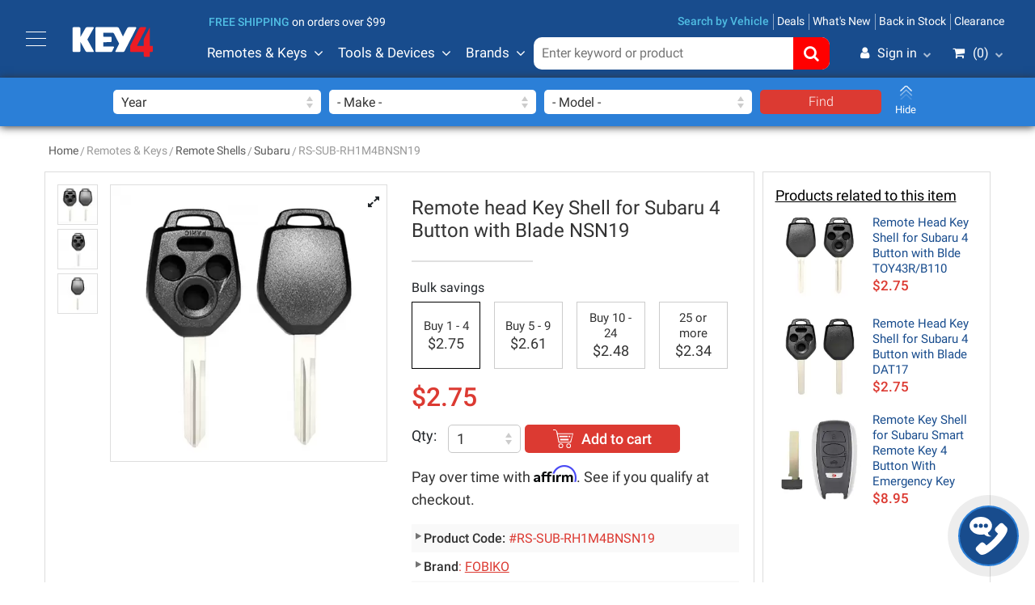

--- FILE ---
content_type: text/html; charset=UTF-8
request_url: https://www.key4.com/remote-head-key-shell-subaru-4b-nsn19
body_size: 12378
content:
<!DOCTYPE HTML>
<html lang="en">
<head>
<meta charset="UTF-8"/>
<meta http-equiv="X-UA-Compatible" content="IE=edge">
<meta content="width=device-width, initial-scale=1.0, user-scalable=no, maximum-scale=1.0" name="viewport">
<meta http-equiv="Content-Type" content="text/html; charset=utf-8">
<link rel="dns-prefetch" href="https://www.googletagmanager.com">
<link rel="dns-prefetch" href="https://www.facebook.com">
<link rel="dns-prefetch" href="https://www.livechatinc.com">
<link rel="dns-prefetch" href="https://www.affirm.com">
<link rel="preload" as="image" href="/thumbnail/crop/450/450/products/remote_shells/RS-SUB-4BNSN19/RS-SUB-4BNSN19-1.jpg"/>
<meta name="description" content="High Quality Aftermarket Remote head Key Shell for Subaru 4 Button with Blade NSN19" ><title>Subaru Remote head Key Shell 4 Button with Blade NSN19</title><link href="https://www.key4.com/remote-head-key-shell-subaru-4b-nsn19" rel="canonical" >
<link href="/assets/css/en.css?v=1763162543" rel="stylesheet" type="text/css" ><link rel="stylesheet" href="/assets/css/fonts.css?v=1647680803" media="print" onload="this.media='all'">
<!--[if lt IE 9]><meta http-equiv="X-UA-Compatible" content="IE=edge;"/><script src="/assets/js/html5shiv.js"></script><script src="/assets/js/respond.min.js"></script><![endif]-->
<meta name="msapplication-tap-highlight" content="no">
<meta name="mobile-web-app-capable" content="yes">
<meta name="application-name" content="Key4">
<meta name="apple-mobile-web-app-capable" content="yes">
<meta name="apple-mobile-web-app-status-bar-style" content="black">
<meta name="apple-mobile-web-app-title" content="Key4">
<meta name="msapplication-TileImage" content="https://www.key4.com/assets/images/icons/apple-touch-icon-144x144-precomposed.png">
<meta name="msapplication-TileColor" content="#184C8D">
<meta name="theme-color" content="#184C8D">
<meta property="og:type" content="website"/>
<meta property="og:site_name" content="Key4"/>
<meta property="og:title" content="Subaru Remote head Key Shell 4 Button with Blade NSN19"/>
<meta property="og:description" content="High Quality Aftermarket Remote head Key Shell for Subaru 4 Button with Blade NSN19"/>
<meta property="og:image" itemprop="image" content="https://www.key4.com/thumbnailreg/thumb/600/600/products/remote_shells/RS-SUB-4BNSN19/RS-SUB-4BNSN19-1.jpg"/>
<meta property="og:url" content="https://www.key4.com/remote-head-key-shell-subaru-4b-nsn19"/>
<meta name="twitter:card" content="summary"/>
<meta name="twitter:site" content="Key4"/>
<meta name="twitter:title" content="Subaru Remote head Key Shell 4 Button with Blade NSN19"/>
<meta name="twitter:description" content="High Quality Aftermarket Remote head Key Shell for Subaru 4 Button with Blade NSN19"/>
<meta name="twitter:image" content="https://www.key4.com/thumbnailreg/thumb/600/600/products/remote_shells/RS-SUB-4BNSN19/RS-SUB-4BNSN19-1.jpg"/>
<meta name="twitter:url" content="https://www.key4.com/remote-head-key-shell-subaru-4b-nsn19"/>
<link rel="apple-touch-icon-precomposed" sizes="180x180" href="https://www.key4.com/assets/images/icons/apple-touch-icon-180x180-precomposed.png">
<link rel="apple-touch-icon-precomposed" sizes="152x152" href="https://www.key4.com/assets/images/icons/apple-touch-icon-152x152-precomposed.png">
<link rel="apple-touch-icon-precomposed" sizes="144x144" href="https://www.key4.com/assets/images/icons/apple-touch-icon-144x144-precomposed.png">
<link rel="apple-touch-icon-precomposed" sizes="120x120" href="https://www.key4.com/assets/images/icons/apple-touch-icon-120x120-precomposed.png">
<link rel="apple-touch-icon-precomposed" sizes="114x114" href="https://www.key4.com/assets/images/icons/apple-touch-icon-114x114-precomposed.png">
<link rel="apple-touch-icon-precomposed" sizes="76x76" href="https://www.key4.com/assets/images/icons/apple-touch-icon-76x76-precomposed.png">
<link rel="apple-touch-icon-precomposed" sizes="72x72" href="https://www.key4.com/assets/images/icons/apple-touch-icon-72x72-precomposed.png">
<link rel="apple-touch-icon-precomposed" href="https://www.key4.com/assets/images/icons/apple-touch-icon-57x57-precomposed.png">
<link rel="icon" sizes="192x192" href="https://www.key4.com/assets/images/icons/touch-icon-192x192.png">
<link rel="icon" sizes="128x128" href="https://www.key4.com/assets/images/icons/touch-icon-128x128.png">
<meta name="msapplication-TileImage" content="https://www.key4.com/assets/images/icons/apple-touch-icon-144x144-precomposed.png">
<link rel="apple-touch-icon" href="https://www.key4.com/apple-touch-icon.png">
<link rel="shortcut icon" href="https://www.key4.com/favicon.ico" type="image/x-icon">
<meta name="facebook-domain-verification" content="oov5upa5payh4sspusuxekzz15wzai" />
<script type='application/ld+json'>{"@context":"https:\/\/schema.org","@type":"BreadcrumbList","itemListElement":[{"@type":"ListItem","position":1,"item":{"@id":"https:\/\/www.key4.com\/","name":"Home"}},{"@type":"ListItem","position":2,"item":{"@id":"","name":"Remotes & Keys"}},{"@type":"ListItem","position":3,"item":{"@id":"https:\/\/www.key4.com\/remote-shells","name":"Remote Shells"}},{"@type":"ListItem","position":4,"item":{"@id":"https:\/\/www.key4.com\/remote-shells-subaru","name":"Subaru"}},{"@type":"ListItem","position":5,"item":{"@id":"https:\/\/www.key4.com\/remote-head-key-shell-subaru-4b-nsn19","name":"RS-SUB-RH1M4BNSN19"}}]}</script><script type='application/ld+json'>{"@context":"https:\/\/schema.org","@type":"Organization","url":"https:\/\/www.key4.com","logo":"https:\/\/www.key4.com\/assets\/images\/en\/logo.png"}</script><script type='application/ld+json'>{"@context":"https:\/\/schema.org","@type":"WebSite","url":"https:\/\/www.key4.com","name":"KEY4 Inc","alternateName":"key4.com"}</script><script type='application/ld+json'>{"@context":"https:\/\/schema.org","@type":"WebPage","name":"Subaru Remote head Key Shell 4 Button with Blade NSN19","headline":"Subaru Remote head Key Shell 4 Button with Blade NSN19","creator":{"@context":"https:\/\/schema.org","@type":"Organization","url":"https:\/\/www.key4.com","logo":"https:\/\/www.key4.com\/assets\/images\/en\/logo.png"},"inLanguage":"en","publisher":{"@context":"https:\/\/schema.org","@type":"Organization","url":"https:\/\/www.key4.com","logo":"https:\/\/www.key4.com\/assets\/images\/en\/logo.png"},"primaryImageOfPage":"https:\/\/www.key4.com\/thumbnailreg\/thumb\/600\/600\/products\/remote_shells\/RS-SUB-4BNSN19\/RS-SUB-4BNSN19-1.jpg","image":"https:\/\/www.key4.com\/thumbnailreg\/thumb\/600\/600\/products\/remote_shells\/RS-SUB-4BNSN19\/RS-SUB-4BNSN19-1.jpg","description":"High Quality Aftermarket Remote head Key Shell for Subaru 4 Button with Blade NSN19","url":"https:\/\/www.key4.com\/remote-head-key-shell-subaru-4b-nsn19"}</script><script>(function(w,d,s,l,i){w[l]=w[l]||[];w[l].push({'gtm.start': new Date().getTime(),event:'gtm.js'});var f=d.getElementsByTagName(s)[0], j=d.createElement(s),dl=l!='dataLayer'?'&l='+l:'';j.async=true;j.src= 'https://www.googletagmanager.com/gtm.js?id='+i+dl;f.parentNode.insertBefore(j,f);})(window,document,'script','dataLayer','GTM-WGXJXRJJ');</script>
<script> window._peq = window._peq || []; window._peq.push(["init"]); </script><script src="https://clientcdn.pushengage.com/core/a551ea75-68aa-4888-932e-c5e3ad5698bb.js" async></script>
<script>
    dataLayer.push({ ecommerce: null });  // Clear the previous ecommerce object.
    dataLayer.push({
        event: "view_item",
            ecommerce: {
                items: [
                {
                    index: "6862",
                    item_id: "RS-SUB-RH1M4BNSN19",
                    item_name: "Remote head Key Shell for Subaru 4 Button with Blade NSN19",
                    item_brand: "FOBIKO",
                    item_category: "Remote Shells",
                    item_list_id: "K4001",
                    item_list_name: "Inventory Items",
                    price: 2.75,
                    quantity: 1
                }
            ]
        }
    });window._peq.push(["add-alert",{"type": "inventory","product_id": "RS-SUB-RH1M4BNSN19","link": "https://www.key4.com/remote-head-key-shell-subaru-4b-nsn19","price": "2.75","availability": "inStock","title": "Remote head Key Shell for Subaru 4 Button with Blade NSN19","image_link": "https://www.key4.com/thumbnail/crop/500/500/products/remote_shells/RS-SUB-4BNSN19/RS-SUB-4BNSN19-1.jpg","big_image_link": "https://www.key4.com/uploads/files/products/remote_shells/RS-SUB-4BNSN19/RS-SUB-4BNSN19-1.jpg"}]);
window._peq.push(["add-alert",{"type": "price_drop","product_id": "RS-SUB-RH1M4BNSN19","link": "https://www.key4.com/remote-head-key-shell-subaru-4b-nsn19","price": "2.75","availability": "inStock","title": "Remote head Key Shell for Subaru 4 Button with Blade NSN19","image_link": "https://www.key4.com/thumbnail/crop/500/500/products/remote_shells/RS-SUB-4BNSN19/RS-SUB-4BNSN19-1.jpg","big_image_link": "https://www.key4.com/uploads/files/products/remote_shells/RS-SUB-4BNSN19/RS-SUB-4BNSN19-1.jpg"}]);
</script>
<script type="application/ld+json">{"@context": "http://schema.org","@type": "Product","name": "Remote head Key Shell for Subaru 4 Button with Blade NSN19","image": "https://www.key4.com/uploads/files/products/remote_shells/RS-SUB-4BNSN19/RS-SUB-4BNSN19-1.jpg","sku": "RS-SUB-RH1M4BNSN19","description": "High Quality Aftermarket Remote head Key Shell for Subaru 4 Button with Blade NSN19","gtin12" : "880154603094","offers": [{"@type": "offer","url": "https://www.key4.com/remote-head-key-shell-subaru-4b-nsn19","price": "2.75","priceValidUntil": "2026-03-05","priceCurrency": "USD","itemCondition": "http://schema.org/NewCondition","availability": "http://schema.org/InStock"}],"brand": {"@type": "Brand","name": "KEY4.com","logo" : "https://www.key4.com/assets/images/en/logo.png"}}</script>
<script id="mcjs">!function(c,h,i,m,p){m=c.createElement(h),p=c.getElementsByTagName(h)[0],m.async=1,m.src=i,p.parentNode.insertBefore(m,p)}(document,"script","https://chimpstatic.com/mcjs-connected/js/users/0af3dc5ccb80e423046b8a6a9/b7a802645ae77d15eb60eaa78.js");</script>
<meta name="norton-safeweb-site-verification" content="xroqnm44mgxn9a-rqun5unr8sm7erkfiduwt9ry63ln-cp2vk8oov3rhyprdw2hfiowbeok8mgftocxpns57j7teyw1-21bgq1n56rgqasnim0krb78p1sbt4b2a9j15" />
<style>.owl-carousel.owl-loaded{display:block !important;}.fullScrollProducts h3{text-align: center;width: 100%;font-size: 32px;}.fullScrollProducts h3:before{display:none;}.fullScrollProducts h3 a{font-weight:400;}@media (max-width: 576px){.fullScrollProducts h3 a{font-size:24px;}}</style>
<style>#home .listLabel{text-align: center;width: 100%;font-size: 26px;padding-bottom: 0;}#home .listLabel:before{display:none;}#home .listLabel a{font-weight:400;}@media (max-width: 576px){#home .listLabel a{font-size:24px;}}</style>
<style>.carousel-types-list .item .name{color:#000;}body{background:#fff!important;}.img-fluid-cont img {max-width: 100%;height:auto;}#home .featured-tabs{border:none;}.featured-tabs .nav-tabs{display:none;}.featured-tabs .tabs-section-content{top:auto;}#home .featured-tabs-wrap{padding-top:30px!important;}</style>
</head><body id="inside" class="inside-product">
<noscript><iframe src="https://www.googletagmanager.com/ns.html?id=GTM-WGXJXRJJ" height="0" width="0" style="display:none;visibility:hidden"></iframe></noscript>
<a class="sr-only" href="#insideMain">Skip to main content</a>
<header class="search-vehicle-in">
<meta http-equiv="Content-Type" content="text/html; charset=utf-8">
<div class="container-fluid">
<nav class="navbar navbar-expand-lg">
<div id="show-sidebar-box" class="nav-icon navbar-toggler mr-3"><span></span><span></span><span></span><span></span></div>
<a class="navbar-brand d-flex align-items-center" href="/"><span class="sr-only">Key4</span><img class="ml-0" id="logo-obj" src="/assets/images/en/logo_en.svg?v=1" alt="Key4" width="136" height="51"></a>
<div class="d-flex d-lg-none mobile-shortcuts"><a href="javascript:;" class="searchVehicleToggler"><img style="opacity: 0;" class="lazyload" data-src="/assets/images/shared/car-icon-white4.svg?v=1" alt="Search By Vehicle"></a>
<a href="/shopping-cart"><i class="fa fa-shopping-cart"><span class="CartTopMenu mobileCartTopMenu">0</span></i></a></div>
<div class="nav-wrap"><div class="top-menu w-100"><div class="collapse navbar-collapse" id="topMenu"><div class="mr-auto shipping-hint">
<p><strong>free shipping</strong> on orders over $99</p>
</div>
<ul class="navbar-nav ml-auto"><li itemprop="url" class="nav-item "><a class="nav-link searchVehicleToggler" itemprop="name" href="javascript:;">Search by Vehicle</a></li>
<li class="nav-item" itemprop="url"><a class="nav-link" itemprop="name" target="_parent" href="https://www.key4.com/deals">Deals</a></li>
<li class="nav-item" itemprop="url"><a class="nav-link" itemprop="name" target="_parent" href="https://www.key4.com/new-arrival">What's New</a></li>
<li itemprop="url" class="nav-item "><a class="nav-link" itemprop="name" href="/back-in-stock">Back in Stock</a></li>
<li class="nav-item" itemprop="url"><a class="nav-link" itemprop="name" target="_parent" href="https://www.key4.com/clearance">Clearance</a></li>
</ul></div></div><div class="bottom-menu w-100"><div class="collapse navbar-collapse" id="bottomMenu">
<ul class="navbar-nav mega-menu"><li class="nav-item"><a class="nav-link dropdown-toggle" href="javascript:;" id="navbarDropdown-1" role="button"data-toggle="dropdown" aria-haspopup="true" aria-expanded="false">Remotes & Keys</a><div class="dropdown-menu" aria-labelledby="navbarDropdown-1"><div class="container">
<div class="inner-content">
<ul class="logos-big-list"><li><a href="/car-remotes"><span class="img"><img style="opacity:0;" data-source="/thumbnail/crop/120/120/categories-icons/car-remote-small.png" alt="Car Remotes"></span><span class="title">Car Remotes</span></a></li><li><a href="/xhorse-remotes"><span class="img"><img style="opacity:0;" data-source="/thumbnail/crop/120/120/categories-icons/xhorse-cat-logo-main.png" alt="Xhorse Remotes"></span><span class="title">Xhorse Remotes</span></a></li><li><a href="/keydiy-remotes"><span class="img"><img style="opacity:0;" data-source="/thumbnail/crop/120/120/categories-icons/keydiy-remote-logo-main.png" alt="Keydiy Remotes"></span><span class="title">Keydiy Remotes</span></a></li><li><a href="/autel-remotes"><span class="img"><img style="opacity:0;" data-source="/thumbnail/crop/120/120/categories-icons/autel-remotes-cat-main.png" alt="Autel Remotes"></span><span class="title">Autel Remotes</span></a></li><li><a href="/cgdi-keys"><span class="img"><img style="opacity:0;" data-source="/thumbnail/crop/120/120/categories-icons/cgdi-keys.png" alt="CGDI Keys"></span><span class="title">CGDI Keys</span></a></li><li><a href="/remote-shells"><span class="img"><img style="opacity:0;" data-source="/thumbnail/crop/120/120/categories-icons/logo-remote-shell-new.png" alt="Remote Shells"></span><span class="title">Remote Shells</span></a></li><li><a href="/transponder-key-shell"><span class="img"><img style="opacity:0;" data-source="/thumbnail/crop/120/120/categories-icons/logo-key-shel-main.png" alt="Key Shell"></span><span class="title">Key Shell</span></a></li><li><a href="/transponder-keys"><span class="img"><img style="opacity:0;" data-source="/thumbnail/crop/120/120/categories-icons/transponder-key-main-n-cat.png" alt="Transponder Keys"></span><span class="title">Transponder Keys</span></a></li><li><a href="/emergency-keys"><span class="img"><img style="opacity:0;" data-source="/thumbnail/crop/120/120/categories-icons/emergency-key-cat-main.png" alt="Emergency Keys"></span><span class="title">Emergency Keys</span></a></li><li><a href="/flip-key-blades"><span class="img"><img style="opacity:0;" data-source="/thumbnail/crop/120/120/categories/flip-key-blades-big.png" alt="Flip Key Blades"></span><span class="title">Flip Key Blades</span></a></li><li><a href="/universal-key-blades"><span class="img"><img style="opacity:0;" data-source="/thumbnail/crop/120/120/categories/universal-blades.png" alt="Universal Key Blades"></span><span class="title">Universal Key Blades</span></a></li><li><a href="/transponder-chips"><span class="img"><img style="opacity:0;" data-source="/thumbnail/crop/120/120/categories/transponder-chips.png" alt="Transponder Chips"></span><span class="title">Transponder Chips</span></a></li><li><a href="/key-gloves"><span class="img"><img style="opacity:0;" data-source="/thumbnail/crop/120/120/categories-icons/key-gloves-small.png" alt="Key Gloves"></span><span class="title">Key Gloves</span></a></li><li><a href="/mfk"><span class="img"><img style="opacity:0;" data-source="/thumbnail/crop/120/120/categories/mfk-logo-big.png" alt="MFK (Multi-Function Key)"></span><span class="title">MFK (Multi-Function Key)</span></a></li><li><a href="/metal-keys"><span class="img"><img style="opacity:0;" data-source="/thumbnail/crop/120/120/categories-icons/mechanical-keys-x_(1).png" alt="Metal Keys"></span><span class="title">Metal Keys</span></a></li><li><a href="/batteries"><span class="img"><img style="opacity:0;" data-source="/thumbnail/crop/120/120/categories/batteries.png" alt="Batteries"></span><span class="title">Batteries</span></a></li></ul></div>
</div>
</div></li><li class="nav-item"><a class="nav-link dropdown-toggle" href="javascript:;" id="navbarDropdown-3" role="button"data-toggle="dropdown" aria-haspopup="true" aria-expanded="false">Tools & Devices</a><div class="dropdown-menu" aria-labelledby="navbarDropdown-3"><div class="container">
<div class="inner-content">
<ul class="logos-big-list"><li><a href="/key-programming-devices"><span class="img"><img style="opacity:0;" data-source="/thumbnail/crop/120/120/categories-icons/km100-kpd-cat.png" alt="Key Programming Devices"></span><span class="title">Key Programming Devices</span></a></li><li><a href="/key-cutting-machines"><span class="img"><img style="opacity:0;" data-source="/thumbnail/crop/120/120/categories-icons/logo-cat-cut-xhorse-xp005l.png" alt="Key Cutting Machines"></span><span class="title">Key Cutting Machines</span></a></li><li><a href="/tools"><span class="img"><img style="opacity:0;" data-source="/thumbnail/crop/120/120/categories-icons/tools-incon-big.png" alt="Tools"></span><span class="title">Tools</span></a></li><li><a href="/lockout-tools"><span class="img"><img style="opacity:0;" data-source="/thumbnail/crop/120/120/categories-icons/access-tools.png" alt="Lockout Tools"></span><span class="title">Lockout Tools</span></a></li><li><a href="/lishi-tools"><span class="img"><img style="opacity:0;" data-source="/thumbnail/crop/120/120/categories-icons/lishi-tools.png" alt="Lishi Tools"></span><span class="title">Lishi Tools</span></a></li><li><a href="/locks"><span class="img"><img style="opacity:0;" data-source="/thumbnail/crop/120/120/categories-icons/ignitions-big.png" alt="Locks"></span><span class="title">Locks</span></a></li><li><a href="/accessories"><span class="img"><img style="opacity:0;" data-source="/thumbnail/crop/120/120/categories/keydiy-cable.png" alt="Accessories"></span><span class="title">Accessories</span></a></li><li><a href="/adapters"><span class="img"><img style="opacity:0;" data-source="/thumbnail/crop/120/120/categories/additional-adapter-2.png" alt="Adapters"></span><span class="title">Adapters</span></a></li><li><a href="/emulator"><span class="img"><img style="opacity:0;" data-source="/thumbnail/crop/120/120/categories/emulator.png" alt="Emulator"></span><span class="title">Emulator</span></a></li><li><a href="/cables"><span class="img"><img style="opacity:0;" data-source="/thumbnail/crop/120/120/manufacturers-logo/cables-logo-x.png" alt="Cables"></span><span class="title">Cables</span></a></li><li><a href="/software-token"><span class="img"><img style="opacity:0;" data-source="/thumbnail/crop/120/120/categories-icons/software-icon-small-1.png" alt="Software - Token"></span><span class="title">Software - Token</span></a></li><li><a href="/tactile-button"><span class="img"><img style="opacity:0;" data-source="/thumbnail/crop/120/120/categories/tactile-button-switch.png" alt="Tactile Button Switch"></span><span class="title">Tactile Button Switch</span></a></li><li><a href="/lock-motors"><span class="img"><img style="opacity:0;" data-source="/thumbnail/crop/120/120/categories/lock-motors.png" alt="Lock Motors"></span><span class="title">Lock Motors</span></a></li><li><a href="/diagnostic-tools"><span class="img"><img style="opacity:0;" data-source="/thumbnail/crop/120/120/manufacturers-logo/diagnostic-tools-main.png" alt="Diagnostic Tools"></span><span class="title">Diagnostic Tools</span></a></li><li><a href="/tpms"><span class="img"><img style="opacity:0;" data-source="/thumbnail/crop/120/120/categories-icons/tpms-main.png" alt="TPMS Service"></span><span class="title">TPMS Service</span></a></li><li><a href="/coils"><span class="img"><img style="opacity:0;" data-source="/thumbnail/crop/120/120/manufacturers-logo/coil-x.png" alt="Coils"></span><span class="title">Coils</span></a></li></ul></div>
</div>
</div></li><li class="nav-item"><a class="nav-link dropdown-toggle" href="javascript:;" id="navbarDropdown-makes" role="button"data-toggle="dropdown" aria-haspopup="true" aria-expanded="false">Brands</a><div class="dropdown-menu" aria-labelledby="navbarDropdown-makes"><div class="container">
    <div class="inner-content pb-0">
<ul class="logos-big-list"><li><a href="/xhorse" title="Xhorse"><span class="img"><img class=" bigger-img" style="opacity:0;" data-source="/thumbnail/crop/150/150/manufacturers-logo/xhorse-logo-png.png" alt="Xhorse"></span><span class="sr-only">Xhorse</span></a></li><li><a href="/autel" title="Autel"><span class="img"><img class=" bigger-img" style="opacity:0;" data-source="/thumbnail/crop/150/150/manufacturers-logo/autel-logo.png" alt="Autel"></span><span class="sr-only">Autel</span></a></li><li><a href="/ilco" title="ILCO"><span class="img"><img class=" bigger-img" style="opacity:0;" data-source="/thumbnail/crop/150/150/manufacturers-logo/ilco-new-logo.png" alt="ILCO"></span><span class="sr-only">ILCO</span></a></li><li><a href="/advanced-diagnostics" title="Advanced Diagnostics"><span class="img"><img class=" bigger-img" style="opacity:0;" data-source="/thumbnail/crop/150/150/manufacturers-logo/AD-logo.png" alt="Advanced Diagnostics"></span><span class="sr-only">Advanced Diagnostics</span></a></li><li><a href="/jma" title="JMA"><span class="img"><img class=" bigger-img" style="opacity:0;" data-source="/thumbnail/crop/150/150/manufacturers-logo/jma-logo.png" alt="JMA"></span><span class="sr-only">JMA</span></a></li><li><a href="/keyline" title="Keyline"><span class="img"><img class=" bigger-img" style="opacity:0;" data-source="/thumbnail/crop/150/150/manufacturers-logo/keyline-usa-logo.png" alt="Keyline"></span><span class="sr-only">Keyline</span></a></li><li><a href="/keydiy" title="KEYDIY"><span class="img"><img class=" bigger-img" style="opacity:0;" data-source="/thumbnail/crop/150/150/manufacturers-logo/keydiy-png.png" alt="KEYDIY"></span><span class="sr-only">KEYDIY</span></a></li><li><a href="/fobiko" title="FOBIKO"><span class="img"><img class=" bigger-img" style="opacity:0;" data-source="/thumbnail/crop/150/150/manufacturers-logo/fobiko-logo.png" alt="FOBIKO"></span><span class="sr-only">FOBIKO</span></a></li><li><a href="/original-lishi" title="Original Lishi"><span class="img"><img class=" bigger-img" style="opacity:0;" data-source="/thumbnail/crop/150/150/manufacturers-logo/lishi-logo.png" alt="Original Lishi"></span><span class="sr-only">Original Lishi</span></a></li><li><a href="/strattec" title="STRATTEC"><span class="img"><img class=" bigger-img" style="opacity:0;" data-source="/thumbnail/crop/150/150/manufacturers-logo/strattec.png" alt="STRATTEC"></span><span class="sr-only">STRATTEC</span></a></li><li><a href="/access-tools" title="Access Tools"><span class="img"><img class=" bigger-img" style="opacity:0;" data-source="/thumbnail/crop/150/150/manufacturers-logo/access-tools-logo.png" alt="Access Tools"></span><span class="sr-only">Access Tools</span></a></li><li><a href="/obdstar" title="Obdstar"><span class="img"><img class=" bigger-img" style="opacity:0;" data-source="/thumbnail/crop/150/150/manufacturers-logo/obdstar-png.png" alt="Obdstar"></span><span class="sr-only">Obdstar</span></a></li><li><a href="/lonsdor" title="Lonsdor"><span class="img"><img class=" bigger-img" style="opacity:0;" data-source="/thumbnail/crop/150/150/manufacturers-logo/lonsdor-png.png" alt="Lonsdor"></span><span class="sr-only">Lonsdor</span></a></li><li><a href="/xtool" title="XTOOL"><span class="img"><img class=" bigger-img" style="opacity:0;" data-source="/thumbnail/crop/150/150/manufacturers-logo/x-tool-png.png" alt="XTOOL"></span><span class="sr-only">XTOOL</span></a></li><li><a href="/cgdi" title="CGDI"><span class="img"><img class=" bigger-img" style="opacity:0;" data-source="/thumbnail/crop/150/150/manufacturers-logo/cgdi-logo.png" alt="CGDI"></span><span class="sr-only">CGDI</span></a></li><li><a href="/yanhua-acdp" title="Yanhua ACDP"><span class="img"><img class=" bigger-img" style="opacity:0;" data-source="/thumbnail/crop/150/150/manufacturers-logo/yanuha-acdp-logo-n.png" alt="Yanhua ACDP"></span><span class="sr-only">Yanhua ACDP</span></a></li><li><a href="/baku" title="Baku"><span class="img"><img class=" bigger-img" style="opacity:0;" data-source="/thumbnail/crop/150/150/manufacturers-logo/baku-logo_(1).png" alt="Baku"></span><span class="sr-only">Baku</span></a></li><li><a href="/triton" title="Triton"><span class="img"><img class=" bigger-img" style="opacity:0;" data-source="/thumbnail/crop/150/150/manufacturers-logo/triton-logo-new.png" alt="Triton"></span><span class="sr-only">Triton</span></a></li><li><a href="/accureader" title="AccuReader"><span class="img"><img class=" bigger-img" style="opacity:0;" data-source="/thumbnail/crop/150/150/manufacturers-logo/accureader-logo.png" alt="AccuReader"></span><span class="sr-only">AccuReader</span></a></li><li><a href="/godiag" title="Godiag"><span class="img"><img class=" bigger-img" style="opacity:0;" data-source="/thumbnail/crop/150/150/manufacturers-logo/godiag-logo.png" alt="Godiag"></span><span class="sr-only">Godiag</span></a></li><li><a href="/lock-monkey" title="Lock Monkey"><span class="img"><img class=" bigger-img" style="opacity:0;" data-source="/thumbnail/crop/150/150/manufacturers-logo/lock-monkey-logo.png" alt="Lock Monkey"></span><span class="sr-only">Lock Monkey</span></a></li><li><a href="/magnus" title="Magnus"><span class="img"><img class=" bigger-img" style="opacity:0;" data-source="/thumbnail/crop/150/150/manufacturers-logo/magnus-logo-3.png" alt="Magnus"></span><span class="sr-only">Magnus</span></a></li><li><a href="/opus" title="Opus"><span class="img"><img class=" bigger-img" style="opacity:0;" data-source="/thumbnail/crop/150/150/manufacturers-logo/opus-logon.png" alt="Opus"></span><span class="sr-only">Opus</span></a></li><li><a href="/asp-inc" title="ASP Inc"><span class="img"><img class=" bigger-img" style="opacity:0;" data-source="/thumbnail/crop/150/150/manufacturers-logo/asp-logo.png" alt="ASP Inc"></span><span class="sr-only">ASP Inc</span></a></li><li><a href="/maverick" title="Maverick"><span class="img"><img class=" bigger-img" style="opacity:0;" data-source="/thumbnail/crop/150/150/manufacturers-logo/mavrick-new-logo.png" alt="Maverick"></span><span class="sr-only">Maverick</span></a></li><li><a href="/black-widow" title="Black Widow"><span class="img"><img class=" bigger-img" style="opacity:0;" data-source="/thumbnail/crop/150/150/manufacturers-logo/black-widow-logo_(1).png" alt="Black Widow"></span><span class="sr-only">Black Widow</span></a></li><li><a href="/eoneboss" title="EoneBoss"><span class="img"><img class=" bigger-img" style="opacity:0;" data-source="/thumbnail/crop/150/150/manufacturers-logo/e-one-boss.png" alt="EoneBoss"></span><span class="sr-only">EoneBoss</span></a></li><li><a href="/vapon" title="VAPON"><span class="img"><img class=" bigger-img" style="opacity:0;" data-source="/thumbnail/crop/150/150/manufacturers-logo/vapon-logo.png" alt="VAPON"></span><span class="sr-only">VAPON</span></a></li><li><a href="/raise" title="Raise"><span class="img"><img class=" bigger-img" style="opacity:0;" data-source="/thumbnail/crop/150/150/logos/rais-logo-nabufacturee.png" alt="Raise"></span><span class="sr-only">Raise</span></a></li><li class="more-manufacturers-menu"><a class="d-flex justify-content-center align-items-center p-0" style="font-size: 1.1em;color: #184c8d;text-decoration: underline;" href="/manufacturers" title="View All Brands"><span>View All Brands</span></a></li></ul></div>
</div>
</div></li></ul><ul class="navbar-nav search-cart-menu">
<li class="nav-item"><form class="form-inline search-form" method="get" id="searchForm" action="/search"><label class="sr-only" for="productsSearch">term</label><input type="text" id="productsSearch-1" name="word" value="" placeholder="Enter keyword or product"><button type="submit"><i class="fa fa-search"></i></button></form></li>
<li class="nav-item position-relative">
<a class="nav-link" id="account-item" href="javascript:;"><i class="fa fa-user"></i>Sign in</a>
<div class="absolute-account-menu">
<div class="heading-text mb-2">Welcome!!</div>
<div class="button-container"><a href="/customer/login">Sign-in</a></div>
<div class="hint">New business customer?<a href="/customer/sign-up">Create a business account</a></div>
<ul class="shortcut-icons"><li><a href="/customer/login"><span class="icon"><img style="opacity: 0;" class="lazyload" data-src="/assets/images/shared/account-icon.png?v=1" width="38" height="38" alt="My Account"></span><span class="text">My Account</span></a></li><li><a href="/customer/login"><span class="icon"><img style="opacity: 0;" class="lazyload" data-src="/assets/images/shared/orders-icon.png?v=1" width="38" height="38" alt="Orders"></span><span class="text">Orders</span></a></li><li><a href="/customer/login"><span class="icon"><img style="opacity: 0;" class="lazyload" data-src="/assets/images/shared/watchlist-icon.png?v=1" width="38" height="38" alt="Wish list"></span><span class="text">Wish list</span></a></li></ul></div>
</li>
<li class="nav-item cart-item"><a id="toggle-cart" class="nav-link" href="javascript:;"><i class="fa fa-shopping-cart"></i>(<span class="CartTopMenu">0</span>)</a><div class="absolute-cart-cont"></div>
</li></ul></div></div></div></nav></div><div class="search-form-xs"><form class="form-inline search-form" method="get" id="searchFormXs" action="/search"><label class="sr-only" for="productsSearchXs">term</label><input type="text" id="productsSearchXs-1" name="word" value="" placeholder="Search…"><button type="submit"><i class="fa fa-search"></i></button></form></div>
<div class="search-vehicle-container in">
<div class="container"><form id="top-search-vehicle-form" method="get" action="/search-by-vehicle"><div class="select-group">
<select name="year" id="year-top" required="required"><option value="">Year</option><option value="2026">2026</option><option value="2025">2025</option><option value="2024">2024</option><option value="2023">2023</option><option value="2022">2022</option><option value="2021">2021</option><option value="2020">2020</option><option value="2019">2019</option><option value="2018">2018</option><option value="2017">2017</option><option value="2016">2016</option><option value="2015">2015</option><option value="2014">2014</option><option value="2013">2013</option><option value="2012">2012</option><option value="2011">2011</option><option value="2010">2010</option><option value="2009">2009</option><option value="2008">2008</option><option value="2007">2007</option><option value="2006">2006</option><option value="2005">2005</option><option value="2004">2004</option><option value="2003">2003</option><option value="2002">2002</option><option value="2001">2001</option><option value="2000">2000</option><option value="1999">1999</option><option value="1998">1998</option><option value="1997">1997</option><option value="1996">1996</option><option value="1995">1995</option><option value="1994">1994</option><option value="1993">1993</option><option value="1992">1992</option><option value="1991">1991</option><option value="1990">1990</option><option value="1989">1989</option><option value="1988">1988</option><option value="1987">1987</option><option value="1986">1986</option><option value="1985">1985</option><option value="1984">1984</option><option value="1983">1983</option><option value="1982">1982</option><option value="1981">1981</option><option value="1980">1980</option><option value="1979">1979</option><option value="1978">1978</option><option value="1977">1977</option><option value="1976">1976</option><option value="1975">1975</option><option value="1974">1974</option><option value="1973">1973</option><option value="1972">1972</option><option value="1971">1971</option><option value="1970">1970</option><option value="1969">1969</option><option value="1968">1968</option><option value="1967">1967</option><option value="1966">1966</option><option value="1965">1965</option><option value="1964">1964</option><option value="1963">1963</option><option value="1962">1962</option><option value="1961">1961</option><option value="1960">1960</option><option value="1959">1959</option><option value="1958">1958</option><option value="1957">1957</option><option value="1956">1956</option><option value="1955">1955</option></select><select disabled="disabled" name="make" id="make-top"><option value="">- Make -</option></select><select disabled="disabled" name="model" id="model-top"><option value="">- Model -</option></select><button type="submit" class="bttn">Find<i class="fa fa-search"></i></button><a class="hide" id="search-vehicle-hide" href="javascript:;"><i class="fa fa-chevron-up"></i><span class="sr-only">Hide</span></a></div></form></div></div>
</header>
<main id="insideMain" class="listing" tabindex="-1">
<div class="container"><div class="row"><div class="col-12 landingTitle productTree"><ul class="breadCrumb"><li><a href="/"> Home</a></li><li>Remotes & Keys</li><li><a href='/remote-shells'>Remote Shells</a></li><li><a href='/remote-shells-subaru'>Subaru</a></li><li>RS-SUB-RH1M4BNSN19</li></ul></div></div><div class="row mb-2"><div class="col-12 col-xl-9 d-flex"><div class="row prodBody"><article class="col-12 col-lg-6 proDetails mobProDetails"><p class="product-title">Remote head Key Shell for Subaru 4 Button with Blade NSN19</p> 
<div id="product_just_stars" class="reg"></div> <script type="text/javascript"> var sa_product = 'RS-SUB-RH1M4BNSN19'; (function(w,d,t,f,o,s,a){ o = 'shopperapproved'; if (!w[o]) { w[o] = function() { (w[o].arg = w[o].arg || []).push(arguments) }; s=d.createElement(t), a=d.getElementsByTagName(t)[0];s.async=1;s.src=f;a.parentNode.insertBefore(s,a)} })(window,document,'script',"//www.shopperapproved.com/product/33950/"+sa_product+".js"); </script>
</article><div class="col-12 col-lg-6 prodSlider" style="min-height:335px !important;"><div class="listImg " id="gal1"><div class="item"><div class="anchor" data-image="/thumbnail/crop/450/450/products/remote_shells/RS-SUB-4BNSN19/RS-SUB-4BNSN19-1.jpg" data-zoom-image="/thumbnail/crop/850/850/products/remote_shells/RS-SUB-4BNSN19/RS-SUB-4BNSN19-1.jpg"><span data-fancybox="RS-SUB-RH1M4BNSN19" href="/thumbnail/crop/850/850/products/remote_shells/RS-SUB-4BNSN19/RS-SUB-4BNSN19-1.jpg" class="sr-only d-none"></span><img width="48" height="48" src="/thumbnail/crop/60/60/products/remote_shells/RS-SUB-4BNSN19/RS-SUB-4BNSN19-1.jpg" alt="Remote head Key Shell for Subaru 4 Button with Blade NSN19-0 thumb"></div></div><noscript><img src="/thumbnail/crop/850/850/products/remote_shells/RS-SUB-4BNSN19/RS-SUB-4BNSN19-1.jpg" alt="Remote head Key Shell for Subaru 4 Button with Blade NSN19"></noscript><div class="item"><div class="anchor" data-image="/thumbnail/crop/450/450/products/remote_shells/RS-SUB-4BNSN19/gallery/RS-SUB-4BNSN19-2.jpg" data-zoom-image="/thumbnail/crop/850/850/products/remote_shells/RS-SUB-4BNSN19/gallery/RS-SUB-4BNSN19-2.jpg"><span data-fancybox="RS-SUB-RH1M4BNSN19" href="/thumbnail/crop/850/850/products/remote_shells/RS-SUB-4BNSN19/gallery/RS-SUB-4BNSN19-2.jpg" class="sr-only d-none"></span><img width="48" height="48" src="/thumbnail/crop/60/60/products/remote_shells/RS-SUB-4BNSN19/gallery/RS-SUB-4BNSN19-2.jpg" alt="Subaru Remote head Key Shell 4 Button with Blade NSN19 thumb"></div></div><noscript><img src="/thumbnail/crop/850/850/products/remote_shells/RS-SUB-4BNSN19/gallery/RS-SUB-4BNSN19-2.jpg" alt="Subaru Remote head Key Shell 4 Button with Blade NSN19"></noscript><div class="item"><div class="anchor" data-image="/thumbnail/crop/450/450/products/remote_shells/RS-SUB-4BNSN19/gallery/RS-SUB-4BNSN19-3.jpg" data-zoom-image="/thumbnail/crop/850/850/products/remote_shells/RS-SUB-4BNSN19/gallery/RS-SUB-4BNSN19-3.jpg"><span data-fancybox="RS-SUB-RH1M4BNSN19" href="/thumbnail/crop/850/850/products/remote_shells/RS-SUB-4BNSN19/gallery/RS-SUB-4BNSN19-3.jpg" class="sr-only d-none"></span><img width="48" height="48" src="/thumbnail/crop/60/60/products/remote_shells/RS-SUB-4BNSN19/gallery/RS-SUB-4BNSN19-3.jpg" alt="High Quality Aftermarket Remote head Key Shell for Subaru 4 Button with Blade NSN19 thumb"></div></div><noscript><img src="/thumbnail/crop/850/850/products/remote_shells/RS-SUB-4BNSN19/gallery/RS-SUB-4BNSN19-3.jpg" alt="High Quality Aftermarket Remote head Key Shell for Subaru 4 Button with Blade NSN19"></noscript></div><div class="proImg" style="min-height:250px !important;"><div data-fancybox="RS-SUB-RH1M4BNSN19" class="zoom-pic" href="/thumbnail/crop/850/850/products/remote_shells/RS-SUB-4BNSN19/RS-SUB-4BNSN19-1.jpg"><i class="fa fa-expand"></i></div><img width="450" height="450" id="img_01" src="/thumbnail/crop/450/450/products/remote_shells/RS-SUB-4BNSN19/RS-SUB-4BNSN19-1.jpg" data-zoom-image="/thumbnail/crop/850/850/products/remote_shells/RS-SUB-4BNSN19/RS-SUB-4BNSN19-1.jpg" alt="RS-SUB-RH1M4BNSN19" style="min-height:250px !important;height:auto;width:auto;"></div></div><article class="col-12 col-lg-6 proDetails webProDetails"><h1>Remote head Key Shell for Subaru 4 Button with Blade NSN19</h1> 
<div id="product_just_stars" class="reg"></div> <script type="text/javascript"> var sa_product = 'RS-SUB-RH1M4BNSN19'; (function(w,d,t,f,o,s,a){ o = 'shopperapproved'; if (!w[o]) { w[o] = function() { (w[o].arg = w[o].arg || []).push(arguments) }; s=d.createElement(t), a=d.getElementsByTagName(t)[0];s.async=1;s.src=f;a.parentNode.insertBefore(s,a)} })(window,document,'script',"//www.shopperapproved.com/product/33950/"+sa_product+".js"); </script>
<div class="buyMorePayLessContainer"  data-original-price="$2.75">
<div class="title">
Bulk savings
</div>
<div class="items">
<label for="buymore_payless_1" class="item active"><p>Buy 1 - 4 <input data-price="$2.75" data-prod="6862" data-from="1" data-to="4" class="sr-only buymore_payless_input" id="buymore_payless_1" type="radio" name="buymore_payless" value="1"><strong class="d-block font-weight-normal">$2.75</strong></p></label>
<label for="buymore_payless_5" class="item "><p>Buy 5 - 9 <input data-price="$2.61" data-prod="6862" data-from="5" data-to="9" class="sr-only buymore_payless_input" id="buymore_payless_5" type="radio" name="buymore_payless" value="5"><strong class="d-block font-weight-normal">$2.61</strong></p></label>
<label for="buymore_payless_10" class="item "><p>Buy 10 - 24 <input data-price="$2.48" data-prod="6862" data-from="10" data-to="24" class="sr-only buymore_payless_input" id="buymore_payless_10" type="radio" name="buymore_payless" value="10"><strong class="d-block font-weight-normal">$2.48</strong></p></label>
<label for="buymore_payless_25" class="item"><p>25 or more<input data-price="$2.34" data-prod="6862" data-from="25" data-to="9999" class="sr-only buymore_payless_input" id="buymore_payless_25" type="radio" name="buymore_payless" value="25"><strong class="d-block font-weight-normal">$2.34</strong></p></label>
</div>
</div>
<span class="price">$2.75</span>
<form data-id="6862" action="/en/cart-operation" class="buy-form" id="buy-form-6862" method="post"><label for="buy-form-6862">Qty:</label><div class="be-select selectqtyWrap " >
<select step-after="11" name="item-qty-select" data-id="6862"
id="select_qty_6862">
<option  selected="selected" value="1">1</option><option value="2">2</option><option value="3">3</option><option value="4">4</option><option value="5">5</option><option value="6">6</option><option value="7">7</option><option value="8">8</option><option value="9">9</option><option value="10">10</option><option value="more_10">10+</option></select>
<input  step="1" type="number" min="1" data-id="6862"
id="qty_6862"
name="item-qty"class="inputQty number form-control" value="1" placeholder="Qty"
style="display:none;">
<input type="hidden" name="item-id" value="6862">
</div>
<input max="43" type="hidden" name="item-id" value="6862"><input type="hidden" name="cart-type" value="add"><button id="buy-formButton-6862" type="button" onclick="ShoppingCart(6862, 'buy-form');"><img src="/assets/images/svg/cart.svg" alt="Add to cart">Add to cart</button></form>
<script type="text/javascript" src="/assets/js/live.affirm.js"></script><p class="affirm-as-low-as" data-page-type="category" data-amount="275"></p>
<div class="extra"><ul><li><strong>Product Code:</strong> #RS-SUB-RH1M4BNSN19</li><li><strong>Brand</strong>: <a href="/fobiko">FOBIKO</a></li><li><strong>Categories</strong>: <a href="/remote-shells">Remote Shells</a></li></ul><div><a href="javascript:;" id="wishlist-6862" prod-id="6862" title="Add to Wishlist" class="wish-list wishlist-add addList"><i class="fa fa-heart "></i> Add to Wishlist</a><div class="share-wrap position-relative"><span><i class="fa fa-share-alt"></i>Share</span><a title="Facebook" href="javaScript:;" onclick="javascript:window.open('https://www.facebook.com/sharer/sharer.php?u=https://www.key4.com/remote-head-key-shell-subaru-4b-nsn19','sharer','toolbar=0,status=0,width=650,height=390')" class="fa fa-facebook"><span class="sr-only">Facebook</span></a> <a title="X.com" href="https://x.com/share?url=https://www.key4.com/remote-head-key-shell-subaru-4b-nsn19" onclick="javascript:window.open(this.href, '', 'menubar=no,toolbar=no,resizable=yes,scrollbars=yes,height=600,width=600');return false;" class="fa bg-dark"><svg style="width: 16px;" fill="#fff" xmlns="http://www.w3.org/2000/svg" viewBox="0 0 512 512"><path d="M389.2 48h70.6L305.6 224.2 487 464H345L233.7 318.6 106.5 464H35.8L200.7 275.5 26.8 48H172.4L272.9 180.9 389.2 48zM364.4 421.8h39.1L151.1 88h-42L364.4 421.8z"/></svg><span class="sr-only">X.com</span></a> <a title="Whatsapp" href="whatsapp://send?text=Remote+head+Key+Shell+for+Subaru+4+Button+with+Blade+NSN19+https%3A%2F%2Fwww.key4.com%2Fremote-head-key-shell-subaru-4b-nsn19" onclick="" class="fa fa-whatsapp"><span class="sr-only">Whatsapp</span></a> <a href="javascript:;" data-link="https://www.key4.com/itm/84856186" class="fa fa-link bg-info" title="Copy Link" id="copyLink"><span class="sr-only">Copy Link</span></a><div id="popover-copylink" class="popover-copylink position-absolute bg-dark text-white p-2"></div> </div></div></div>
<style>.popover-copylink{display:none;border-radius:5px;font-size:14px;top:0;right:27px;left:auto}</style></article></div></div><!--
    -->    <div id="inside-prod-sidebar" class="col-12 col-xl-3 d-flex sidebar-prod-content"><div class="sideMiniList"><ul><li class="section-title"><span>Products related to this item</span></li><li class="v2-sidebar-item"><a href="/remote-head-key-shell-subaru-4b-toy43r-b110"><span class="img lazyload-imgwrap"><img class="lazyload" style="opacity:0;" src="/thumbnail/crop/200/200/products/remote_shells/RS-SUB-4BB110/RS-SUB-4BB110-1.jpg" alt="Remote Head Key Shell for Subaru 4 Button with Blde TOY43R/B110"></span><span class="name">Remote Head Key Shell for Subaru 4 Button with Blde TOY43R/B110<em>$2.75</em></span></a></li><li class="v2-sidebar-item"><a href="/remote-head-key-shell-subaru-4b-dat17"><span class="img lazyload-imgwrap"><img class="lazyload" style="opacity:0;" src="/thumbnail/crop/200/200/products/remote_shells/RS-SUB-4BNDAT17/RS-SUB-4BNDAT17-1.jpg" alt="Remote Head Key Shell for Subaru 4 Button with Blade DAT17"></span><span class="name">Remote Head Key Shell for Subaru 4 Button with Blade DAT17<em>$2.75</em></span></a></li><li class="v2-sidebar-item"><a href="/remote-key-shell-subaru-smart-remote-key-4b-emergency-key"><span class="img lazyload-imgwrap"><img class="lazyload" style="opacity:0;" src="/thumbnail/crop/200/200/products/remote_shells/RS-SUB-2M4B/RS-SUB-2M4B-1.jpg" alt="Remote Key Shell for Subaru Smart Remote Key 4 Button With Emergency Key"></span><span class="name">Remote Key Shell for Subaru Smart Remote Key 4 Button With Emergency Key<em>$8.95</em></span></a></li></ul></div></div>
    </div></div><div class="container"><div class="row prodTabs" id="accordionTabs"><article class="col-12"><ul class="navTabs"><li><a href="#content" aria-controls="content" role="button" aria-expanded="true" data-toggle="collapse">Overview</a></li></ul><div id="content" class="collapse show" data-parent="#accordionTabs"><table class="tableResponsive specsTable"><tbody><tr><td>Buttons</td><td>"4" (Lock - Unlock - Trunk - Panic)</td></tr><tr><td>Note:</td><td>Interior remote / electronics / transponder chips / battery not Included</td></tr><tr><td>Remote Type</td><td>Remote Head Key</td></tr><tr><td>Fits Remotes with FCC ID</td><td>CWTWBU766, CWTWB1U811</td></tr><tr><td>Fits OEM Remotes</td><td>57497AG48A, 57497-XA20A</td></tr><tr><td>Condition</td><td>New</td></tr><tr><td>Panic</td><td>Yes</td></tr><tr><td>Works on the following models:</td><td>Subaru Tribeca (2008-2014)<br/>Subaru Legacy (2008-2010)<br/>Subaru Outback (2008-2009)<br/></td></tr></tbody></table><div class="text-right mt-2 mb-2"><a href="javascript:;" onclick="$('#missing-info-6862').modal();" id="incorrect-6862" prod-id="6862" title="Report incorrect product information" class="text-dark" style="text-decoration: underline;"><i class="fa fa-flag"></i> Report incorrect product information</a></div></div></article></div><div class="row prodCompatibility"><article class="col-12"><h4>Compatibility <span class="text-success">This part is compatible with 12 vehicle(s).</span></h4><div class="compatibility-table-wrap">
<table>
<tr><td>Year</td><td>Brand</td><td>Model</td></tr><tr><td>2008</td><td>Subaru</td><td>Tribeca</td></tr>
<tr><td>2009</td><td>Subaru</td><td>Tribeca</td></tr>
<tr><td>2010</td><td>Subaru</td><td>Tribeca</td></tr>
<tr><td>2011</td><td>Subaru</td><td>Tribeca</td></tr>
<tr><td>2012</td><td>Subaru</td><td>Tribeca</td></tr>
<tr><td>2013</td><td>Subaru</td><td>Tribeca</td></tr>
<tr><td>2014</td><td>Subaru</td><td>Tribeca</td></tr>
<tr><td>2008</td><td>Subaru</td><td>Legacy</td></tr>
<tr><td>2009</td><td>Subaru</td><td>Legacy</td></tr>
<tr><td>2010</td><td>Subaru</td><td>Legacy</td></tr>
<tr><td>2008</td><td>Subaru</td><td>Outback</td></tr>
<tr><td>2009</td><td>Subaru</td><td>Outback</td></tr>
</table>
</div>
</article></div></div><div id="mob-side-related"><div class="container"><div class="row"><div class="col-12 col-xl-3 d-flex sidebar-prod-content"></div></div></div></div>

<div class="container"><div class="row"><div class="reviews-container col-12">
<script type="text/javascript"> var sa_products_count = 3; var sa_date_format = 'F j, Y'; var sa_product = 'RS-SUB-RH1M4BNSN19'; (function(w,d,t,f,o,s,a){ o = 'shopperapproved'; if (!w[o]) { w[o] = function() { (w[o].arg = w[o].arg || []).push(arguments) }; s=d.createElement(t), a=d.getElementsByTagName(t)[0];s.async=1;s.src=f;a.parentNode.insertBefore(s,a)} })(window,document,'script',"//www.shopperapproved.com/product/33950/"+sa_product+".js"); </script> <div id="shopper_review_page"><div id="review_header"></div><div id="product_page"></div><div id="review_image"><a href="javascript:;" onclick="var nonwin=navigator.appName!='Microsoft Internet Explorer'?'yes':'no'; var certheight=screen.availHeight-90; window.open('https://www.shopperapproved.com/reviews/key4.com','shopperapproved','location='+nonwin+',scrollbars=yes,width=620,height='+certheight+',menubar=no,toolbar=no'); return false;"><span class="sr-only">Rate Us!</span></a></div></div>
</div></div></div>
<div class="lazyload-content" data-type="helper" data-url="/en/helperloader" data-with-carousel="true" data-name="RelatedProducts" data-options='{"layout":"regularcarousel", "product_id":"6862"}'></div><div class="lazyload-content" data-type="helper" data-url="/en/helperloader" data-name="Offers" data-with-carousel="true" data-options='{"layout":"full-carousel"}'></div><div class="lazyload-content" data-type="helper" data-url="/en/helperloader" data-name="Bestseller" data-with-carousel="true" data-options='{"layout":"full-carousel"}'></div>

<div class="modal fade product-share-modal price-match-modal" id="missing-info-6862" tabindex="-1" role="dialog" aria-labelledby="price-match-modal-label" aria-hidden="true"><div class="modal-dialog"><div class="modal-content"><div class="modal-header" style="position: absolute;top: 0;right: 0;width: 40px;height: 40px;padding: 0;"><button type="button" class="close" data-dismiss="modal" aria-label="Close" style="position: relative;z-index: 99999;right: 10px;"><span aria-hidden="true" style="color: #000;">×</span></button></div><div class="modal-body"><div class="row"><form data-lang="en" id="email-form-6862" method="post" class="submitAjax" action="/product_missing_info"><div class="prod-box"><span class="content">Report an issue</span></div><div class="messages"></div><input type="hidden" name="product_id" value="6862"><div class="form-group col-12 col-sm-6"><label for="mi_notification_name" class="form-label">Name</label><input value="" type="text" id="mi_notification_name" name="mi_notification_name" class="form-control" placeholder="Your full name" required="required"></div><div class="form-group col-12 col-sm-6"><label for="mi_notification_email" class="form-label">Email</label><input value="" type="text" id="mi_notification_email" name="mi_notification_email" class="form-control" placeholder="You will receive notification to this email" required="required"></div><div class="form-group col-12"><label for="mi_notification_type" class="form-label">What is wrong with this page?</label><select class="form-control select" required="required" name="mi_notification_type" id="mi_notification_type"><option value="" selected="selected">Select an option</option><option value="Images">Images</option><option value="Product fitment">Product fitment</option><option value="Product description">Product description</option><option value="Product specifications">Product specifications</option><option value="Other">Other</option></select></div><div class="form-group col-12"><label for="mi_additional_notes" class="form-label">Details</label><textarea id="mi_additional_notes" name="mi_additional_notes" class="form-control" style="height: 100px;" placeholder="More details..."></textarea></div><div class="form-group col-12"><div class="g-recaptcha" data-sitekey="6LdD9N8UAAAAAKLp9jvHE2KBsDHQ_moN8THXtJqk"></div><p class="help-block"></p><script type="text/javascript" src="https://www.google.com/recaptcha/api.js?hl=en">1</script></div><div class="form-group text-right col-12"><button class="bttn orange-btn">Send</button></div></form></div></div></div></div></div></main>
<footer class="position-relative">
<a id="back-to-top" href="#">Back to top<i class="ml-2 fa fa-chevron-up"></i></a>
<div class="footerLinks">
<div class="container">
<div class="row">
<div class="col-12 col-md-6 links">
<ul>
<li class="title">Automotive Locksmith Supplies</li>
<li><a  target="_parent"  href="https://www.key4.com/manufacturers">By Brands</a></li><li><a  target="_parent"  href="https://www.key4.com/deals">Deals</a></li><li><a  target="_parent"  href="https://www.key4.com/clearance">Clearance</a></li><li><a  target="_parent"  href="https://www.key4.com/new-arrival">New Items</a></li><li><a  href="/key4-reviews">KEY4 Reviews</a></li><li class="n-aloa-link">
<a href="/about-us">
<img class="lazyload h-auto" style="opacity: 0;" data-src="/assets/images/shared/aloa.png" width="135" height="180" alt="ALOA">
<span>AR #102391</span>
<span class="sr-only">Key4.com is a registered member at ALOA (Associated Locksmiths of America) AR #102391</span>
</a>
</li>
</ul><ul>
<li class="title">Corporate</li>
<li><a  target="_blank"  href="https://tracking.key4.com/">Track Your Order</a></li>
<li><a  href="/about-us">About us</a></li>
<li><a  href="/faqs">FAQs</a></li>
<li><a  href="/contact-us">Contact us</a></li>
<li><a  href="/do-not-sell-my-info-ca-resident-only">Do Not Sell My Info - CA Resident Only</a></li>
<li><a  href="/key-part-number-search">Key Part Number Search</a></li>
<li><a  href="/submit-a-ticket">Submit a Ticket</a></li>
<li><a  href="/sitemap">Sitemap</a></li>
<li class="title">Legal Documents</li>
<li><a  href="/shipping-policy">Shipping Policy</a>
</li><li><a  href="/return-policy">Return Policy</a>
</li><li><a  href="/privacy-policy">Privacy Policy</a>
</li><li><a  href="/terms-of-use">Terms & Conditions</a>
</li><li><a  href="/acknowledgment-and-liability">Acknowledgment and Liability Policy</a>
</li></ul></div>
<div class="col-12 col-md-6">
<ul class="address">
<li><i class="fa fa-map-marker"></i>2061 Wright Ave Ste A6<br>
La Verne, CA 91750</li>
<li>
<a href="tel:+18445394462"><i
class="fa fa-phone"></i>+1-844-KEY4 INC<br/>+1-844-539 4462</a></li>
<li><i class="fa fa-envelope-o"></i><a
href="mailto:support@key4.com">support@key4.com</a>
</li>
<li class="aloa-logo">
<div class="footer-badges" id="footer-badges-container"></li>
</ul>
<div class="footerSocial border-0">
<div class="col-12 col-xl-3 col-lg-12 col-sm-5 social"><a target="_blank" href="https://www.facebook.com/key4com" class="fa fa-facebook"><span class="sr-only">Facebook</span></a><a target="_blank" href="https://www.twitter.com/key4com" class="fa fa-twitter"><span class="sr-only">Twitter</span></a><a target="_blank" href="https://www.instagram.com/key4inc/" class="fa fa-instagram"><span class="sr-only">Instagram</span></a></div><style>@media (max-width: 1199px){footer .footerSocial{margin-top: 30px;}}</style>
<div class="col-12 col-xl-7 col-lg-7 mt-2 p-0 d-flex align-items-center justify-content-between">
<img alt="WhatsApp Channel Icon" src="https://www.key4.com/assets/images/shared/whatsapp_channels_cb.png" style="width: 35px;filter: brightness(0) invert(1);" class="mr-2">
<p class="text-white ml-0 mr-auto" style="font-size: 14px;">Join our WhatsApp channel and get the latest updates</p>
<a href="https://whatsapp.com/channel/0029VaZz7L642DcjckULes0o" class="text-white ml-2 text-nowrap" style="text-decoration:none;font-size: 14px;background: linear-gradient(45deg, #209b88, #03c165);padding: 5px 10px;border-radius: 30px;border:2px solid #fff;" target="_blank">Join Now!</a>
</div>
</div>
</div>
</div>
</div>
</div>
<div class="copyright">
<div class="container">
<div class="row">
<div class="col-12 col-lg-6">All product names, manufacturer names, logos, symbols, descriptions and brands are property of their respective owners. All company, product and service names used in this website are for identification purposes only. Use of these names, logos, and brands does not imply endorsement.<span>Copyright © 2026 Key4, Inc. All Rights Reserved.</span></div>
<div class="col-12 col-lg-6 logos-footer">
<ul class="payLogos position-relative" style="height:40px;">
<li><img class="lazyload" style="opacity: 0;" data-src="/assets/images/shared/cc-cards.png" alt="We accept multiple payment methods including Visa, Mastercard, Discover, American Express, PayPal, and others" width="332" height="40"><span class="sr-only">We accept multiple payment methods including Visa, Mastercard, Discover, American Express, PayPal, and others</span></li>
</ul>
<a href="//www.dmca.com/Protection/Status.aspx?ID=30f4a701-1436-45f0-9a97-a547b99e05d5" title="DMCA.com Protection Status" class="dmca-badge" style="margin: auto!important;margin-right: 20px !important;"> <img width="87" height="95" class="lazyload" style="width:auto;height:auto;" data-src="https://images.dmca.com/Badges/_dmca_premi_badge_2.png?ID=30f4a701-1436-45f0-9a97-a547b99e05d5" alt="DMCA.com Protection Status"/><span class="sr-only">This page is protected by DMCA.com with DMCA.com's Pro Protection Service</span></a>
<script src="https://images.dmca.com/Badges/DMCABadgeHelper.min.js" async></script>
<div class="AuthorizeNetSeal ml-2">
<span class="sr-only">Merchant Verified - www.key4.com is a verified Authorize.Net merchant</span>
<script type="text/javascript">var ANS_customer_id = "f08670e4-12dd-4ac1-88f4-46c3caf580a6";</script>
<script type="text/javascript" src="//verify.authorize.net:443/anetseal/seal.js"></script>
</div>
</div>
</div>
</div>
</div>
</footer><script type="text/javascript" src="/assets/js/all-895855238-1441091003.js"></script>


</body>
</html> <!-- 0.4857439994812 Latest --> 

--- FILE ---
content_type: text/html; charset=utf-8
request_url: https://www.google.com/recaptcha/api2/anchor?ar=1&k=6LdD9N8UAAAAAKLp9jvHE2KBsDHQ_moN8THXtJqk&co=aHR0cHM6Ly93d3cua2V5NC5jb206NDQz&hl=en&v=PoyoqOPhxBO7pBk68S4YbpHZ&size=normal&anchor-ms=120000&execute-ms=30000&cb=eqhqg6pnm7u7
body_size: 49441
content:
<!DOCTYPE HTML><html dir="ltr" lang="en"><head><meta http-equiv="Content-Type" content="text/html; charset=UTF-8">
<meta http-equiv="X-UA-Compatible" content="IE=edge">
<title>reCAPTCHA</title>
<style type="text/css">
/* cyrillic-ext */
@font-face {
  font-family: 'Roboto';
  font-style: normal;
  font-weight: 400;
  font-stretch: 100%;
  src: url(//fonts.gstatic.com/s/roboto/v48/KFO7CnqEu92Fr1ME7kSn66aGLdTylUAMa3GUBHMdazTgWw.woff2) format('woff2');
  unicode-range: U+0460-052F, U+1C80-1C8A, U+20B4, U+2DE0-2DFF, U+A640-A69F, U+FE2E-FE2F;
}
/* cyrillic */
@font-face {
  font-family: 'Roboto';
  font-style: normal;
  font-weight: 400;
  font-stretch: 100%;
  src: url(//fonts.gstatic.com/s/roboto/v48/KFO7CnqEu92Fr1ME7kSn66aGLdTylUAMa3iUBHMdazTgWw.woff2) format('woff2');
  unicode-range: U+0301, U+0400-045F, U+0490-0491, U+04B0-04B1, U+2116;
}
/* greek-ext */
@font-face {
  font-family: 'Roboto';
  font-style: normal;
  font-weight: 400;
  font-stretch: 100%;
  src: url(//fonts.gstatic.com/s/roboto/v48/KFO7CnqEu92Fr1ME7kSn66aGLdTylUAMa3CUBHMdazTgWw.woff2) format('woff2');
  unicode-range: U+1F00-1FFF;
}
/* greek */
@font-face {
  font-family: 'Roboto';
  font-style: normal;
  font-weight: 400;
  font-stretch: 100%;
  src: url(//fonts.gstatic.com/s/roboto/v48/KFO7CnqEu92Fr1ME7kSn66aGLdTylUAMa3-UBHMdazTgWw.woff2) format('woff2');
  unicode-range: U+0370-0377, U+037A-037F, U+0384-038A, U+038C, U+038E-03A1, U+03A3-03FF;
}
/* math */
@font-face {
  font-family: 'Roboto';
  font-style: normal;
  font-weight: 400;
  font-stretch: 100%;
  src: url(//fonts.gstatic.com/s/roboto/v48/KFO7CnqEu92Fr1ME7kSn66aGLdTylUAMawCUBHMdazTgWw.woff2) format('woff2');
  unicode-range: U+0302-0303, U+0305, U+0307-0308, U+0310, U+0312, U+0315, U+031A, U+0326-0327, U+032C, U+032F-0330, U+0332-0333, U+0338, U+033A, U+0346, U+034D, U+0391-03A1, U+03A3-03A9, U+03B1-03C9, U+03D1, U+03D5-03D6, U+03F0-03F1, U+03F4-03F5, U+2016-2017, U+2034-2038, U+203C, U+2040, U+2043, U+2047, U+2050, U+2057, U+205F, U+2070-2071, U+2074-208E, U+2090-209C, U+20D0-20DC, U+20E1, U+20E5-20EF, U+2100-2112, U+2114-2115, U+2117-2121, U+2123-214F, U+2190, U+2192, U+2194-21AE, U+21B0-21E5, U+21F1-21F2, U+21F4-2211, U+2213-2214, U+2216-22FF, U+2308-230B, U+2310, U+2319, U+231C-2321, U+2336-237A, U+237C, U+2395, U+239B-23B7, U+23D0, U+23DC-23E1, U+2474-2475, U+25AF, U+25B3, U+25B7, U+25BD, U+25C1, U+25CA, U+25CC, U+25FB, U+266D-266F, U+27C0-27FF, U+2900-2AFF, U+2B0E-2B11, U+2B30-2B4C, U+2BFE, U+3030, U+FF5B, U+FF5D, U+1D400-1D7FF, U+1EE00-1EEFF;
}
/* symbols */
@font-face {
  font-family: 'Roboto';
  font-style: normal;
  font-weight: 400;
  font-stretch: 100%;
  src: url(//fonts.gstatic.com/s/roboto/v48/KFO7CnqEu92Fr1ME7kSn66aGLdTylUAMaxKUBHMdazTgWw.woff2) format('woff2');
  unicode-range: U+0001-000C, U+000E-001F, U+007F-009F, U+20DD-20E0, U+20E2-20E4, U+2150-218F, U+2190, U+2192, U+2194-2199, U+21AF, U+21E6-21F0, U+21F3, U+2218-2219, U+2299, U+22C4-22C6, U+2300-243F, U+2440-244A, U+2460-24FF, U+25A0-27BF, U+2800-28FF, U+2921-2922, U+2981, U+29BF, U+29EB, U+2B00-2BFF, U+4DC0-4DFF, U+FFF9-FFFB, U+10140-1018E, U+10190-1019C, U+101A0, U+101D0-101FD, U+102E0-102FB, U+10E60-10E7E, U+1D2C0-1D2D3, U+1D2E0-1D37F, U+1F000-1F0FF, U+1F100-1F1AD, U+1F1E6-1F1FF, U+1F30D-1F30F, U+1F315, U+1F31C, U+1F31E, U+1F320-1F32C, U+1F336, U+1F378, U+1F37D, U+1F382, U+1F393-1F39F, U+1F3A7-1F3A8, U+1F3AC-1F3AF, U+1F3C2, U+1F3C4-1F3C6, U+1F3CA-1F3CE, U+1F3D4-1F3E0, U+1F3ED, U+1F3F1-1F3F3, U+1F3F5-1F3F7, U+1F408, U+1F415, U+1F41F, U+1F426, U+1F43F, U+1F441-1F442, U+1F444, U+1F446-1F449, U+1F44C-1F44E, U+1F453, U+1F46A, U+1F47D, U+1F4A3, U+1F4B0, U+1F4B3, U+1F4B9, U+1F4BB, U+1F4BF, U+1F4C8-1F4CB, U+1F4D6, U+1F4DA, U+1F4DF, U+1F4E3-1F4E6, U+1F4EA-1F4ED, U+1F4F7, U+1F4F9-1F4FB, U+1F4FD-1F4FE, U+1F503, U+1F507-1F50B, U+1F50D, U+1F512-1F513, U+1F53E-1F54A, U+1F54F-1F5FA, U+1F610, U+1F650-1F67F, U+1F687, U+1F68D, U+1F691, U+1F694, U+1F698, U+1F6AD, U+1F6B2, U+1F6B9-1F6BA, U+1F6BC, U+1F6C6-1F6CF, U+1F6D3-1F6D7, U+1F6E0-1F6EA, U+1F6F0-1F6F3, U+1F6F7-1F6FC, U+1F700-1F7FF, U+1F800-1F80B, U+1F810-1F847, U+1F850-1F859, U+1F860-1F887, U+1F890-1F8AD, U+1F8B0-1F8BB, U+1F8C0-1F8C1, U+1F900-1F90B, U+1F93B, U+1F946, U+1F984, U+1F996, U+1F9E9, U+1FA00-1FA6F, U+1FA70-1FA7C, U+1FA80-1FA89, U+1FA8F-1FAC6, U+1FACE-1FADC, U+1FADF-1FAE9, U+1FAF0-1FAF8, U+1FB00-1FBFF;
}
/* vietnamese */
@font-face {
  font-family: 'Roboto';
  font-style: normal;
  font-weight: 400;
  font-stretch: 100%;
  src: url(//fonts.gstatic.com/s/roboto/v48/KFO7CnqEu92Fr1ME7kSn66aGLdTylUAMa3OUBHMdazTgWw.woff2) format('woff2');
  unicode-range: U+0102-0103, U+0110-0111, U+0128-0129, U+0168-0169, U+01A0-01A1, U+01AF-01B0, U+0300-0301, U+0303-0304, U+0308-0309, U+0323, U+0329, U+1EA0-1EF9, U+20AB;
}
/* latin-ext */
@font-face {
  font-family: 'Roboto';
  font-style: normal;
  font-weight: 400;
  font-stretch: 100%;
  src: url(//fonts.gstatic.com/s/roboto/v48/KFO7CnqEu92Fr1ME7kSn66aGLdTylUAMa3KUBHMdazTgWw.woff2) format('woff2');
  unicode-range: U+0100-02BA, U+02BD-02C5, U+02C7-02CC, U+02CE-02D7, U+02DD-02FF, U+0304, U+0308, U+0329, U+1D00-1DBF, U+1E00-1E9F, U+1EF2-1EFF, U+2020, U+20A0-20AB, U+20AD-20C0, U+2113, U+2C60-2C7F, U+A720-A7FF;
}
/* latin */
@font-face {
  font-family: 'Roboto';
  font-style: normal;
  font-weight: 400;
  font-stretch: 100%;
  src: url(//fonts.gstatic.com/s/roboto/v48/KFO7CnqEu92Fr1ME7kSn66aGLdTylUAMa3yUBHMdazQ.woff2) format('woff2');
  unicode-range: U+0000-00FF, U+0131, U+0152-0153, U+02BB-02BC, U+02C6, U+02DA, U+02DC, U+0304, U+0308, U+0329, U+2000-206F, U+20AC, U+2122, U+2191, U+2193, U+2212, U+2215, U+FEFF, U+FFFD;
}
/* cyrillic-ext */
@font-face {
  font-family: 'Roboto';
  font-style: normal;
  font-weight: 500;
  font-stretch: 100%;
  src: url(//fonts.gstatic.com/s/roboto/v48/KFO7CnqEu92Fr1ME7kSn66aGLdTylUAMa3GUBHMdazTgWw.woff2) format('woff2');
  unicode-range: U+0460-052F, U+1C80-1C8A, U+20B4, U+2DE0-2DFF, U+A640-A69F, U+FE2E-FE2F;
}
/* cyrillic */
@font-face {
  font-family: 'Roboto';
  font-style: normal;
  font-weight: 500;
  font-stretch: 100%;
  src: url(//fonts.gstatic.com/s/roboto/v48/KFO7CnqEu92Fr1ME7kSn66aGLdTylUAMa3iUBHMdazTgWw.woff2) format('woff2');
  unicode-range: U+0301, U+0400-045F, U+0490-0491, U+04B0-04B1, U+2116;
}
/* greek-ext */
@font-face {
  font-family: 'Roboto';
  font-style: normal;
  font-weight: 500;
  font-stretch: 100%;
  src: url(//fonts.gstatic.com/s/roboto/v48/KFO7CnqEu92Fr1ME7kSn66aGLdTylUAMa3CUBHMdazTgWw.woff2) format('woff2');
  unicode-range: U+1F00-1FFF;
}
/* greek */
@font-face {
  font-family: 'Roboto';
  font-style: normal;
  font-weight: 500;
  font-stretch: 100%;
  src: url(//fonts.gstatic.com/s/roboto/v48/KFO7CnqEu92Fr1ME7kSn66aGLdTylUAMa3-UBHMdazTgWw.woff2) format('woff2');
  unicode-range: U+0370-0377, U+037A-037F, U+0384-038A, U+038C, U+038E-03A1, U+03A3-03FF;
}
/* math */
@font-face {
  font-family: 'Roboto';
  font-style: normal;
  font-weight: 500;
  font-stretch: 100%;
  src: url(//fonts.gstatic.com/s/roboto/v48/KFO7CnqEu92Fr1ME7kSn66aGLdTylUAMawCUBHMdazTgWw.woff2) format('woff2');
  unicode-range: U+0302-0303, U+0305, U+0307-0308, U+0310, U+0312, U+0315, U+031A, U+0326-0327, U+032C, U+032F-0330, U+0332-0333, U+0338, U+033A, U+0346, U+034D, U+0391-03A1, U+03A3-03A9, U+03B1-03C9, U+03D1, U+03D5-03D6, U+03F0-03F1, U+03F4-03F5, U+2016-2017, U+2034-2038, U+203C, U+2040, U+2043, U+2047, U+2050, U+2057, U+205F, U+2070-2071, U+2074-208E, U+2090-209C, U+20D0-20DC, U+20E1, U+20E5-20EF, U+2100-2112, U+2114-2115, U+2117-2121, U+2123-214F, U+2190, U+2192, U+2194-21AE, U+21B0-21E5, U+21F1-21F2, U+21F4-2211, U+2213-2214, U+2216-22FF, U+2308-230B, U+2310, U+2319, U+231C-2321, U+2336-237A, U+237C, U+2395, U+239B-23B7, U+23D0, U+23DC-23E1, U+2474-2475, U+25AF, U+25B3, U+25B7, U+25BD, U+25C1, U+25CA, U+25CC, U+25FB, U+266D-266F, U+27C0-27FF, U+2900-2AFF, U+2B0E-2B11, U+2B30-2B4C, U+2BFE, U+3030, U+FF5B, U+FF5D, U+1D400-1D7FF, U+1EE00-1EEFF;
}
/* symbols */
@font-face {
  font-family: 'Roboto';
  font-style: normal;
  font-weight: 500;
  font-stretch: 100%;
  src: url(//fonts.gstatic.com/s/roboto/v48/KFO7CnqEu92Fr1ME7kSn66aGLdTylUAMaxKUBHMdazTgWw.woff2) format('woff2');
  unicode-range: U+0001-000C, U+000E-001F, U+007F-009F, U+20DD-20E0, U+20E2-20E4, U+2150-218F, U+2190, U+2192, U+2194-2199, U+21AF, U+21E6-21F0, U+21F3, U+2218-2219, U+2299, U+22C4-22C6, U+2300-243F, U+2440-244A, U+2460-24FF, U+25A0-27BF, U+2800-28FF, U+2921-2922, U+2981, U+29BF, U+29EB, U+2B00-2BFF, U+4DC0-4DFF, U+FFF9-FFFB, U+10140-1018E, U+10190-1019C, U+101A0, U+101D0-101FD, U+102E0-102FB, U+10E60-10E7E, U+1D2C0-1D2D3, U+1D2E0-1D37F, U+1F000-1F0FF, U+1F100-1F1AD, U+1F1E6-1F1FF, U+1F30D-1F30F, U+1F315, U+1F31C, U+1F31E, U+1F320-1F32C, U+1F336, U+1F378, U+1F37D, U+1F382, U+1F393-1F39F, U+1F3A7-1F3A8, U+1F3AC-1F3AF, U+1F3C2, U+1F3C4-1F3C6, U+1F3CA-1F3CE, U+1F3D4-1F3E0, U+1F3ED, U+1F3F1-1F3F3, U+1F3F5-1F3F7, U+1F408, U+1F415, U+1F41F, U+1F426, U+1F43F, U+1F441-1F442, U+1F444, U+1F446-1F449, U+1F44C-1F44E, U+1F453, U+1F46A, U+1F47D, U+1F4A3, U+1F4B0, U+1F4B3, U+1F4B9, U+1F4BB, U+1F4BF, U+1F4C8-1F4CB, U+1F4D6, U+1F4DA, U+1F4DF, U+1F4E3-1F4E6, U+1F4EA-1F4ED, U+1F4F7, U+1F4F9-1F4FB, U+1F4FD-1F4FE, U+1F503, U+1F507-1F50B, U+1F50D, U+1F512-1F513, U+1F53E-1F54A, U+1F54F-1F5FA, U+1F610, U+1F650-1F67F, U+1F687, U+1F68D, U+1F691, U+1F694, U+1F698, U+1F6AD, U+1F6B2, U+1F6B9-1F6BA, U+1F6BC, U+1F6C6-1F6CF, U+1F6D3-1F6D7, U+1F6E0-1F6EA, U+1F6F0-1F6F3, U+1F6F7-1F6FC, U+1F700-1F7FF, U+1F800-1F80B, U+1F810-1F847, U+1F850-1F859, U+1F860-1F887, U+1F890-1F8AD, U+1F8B0-1F8BB, U+1F8C0-1F8C1, U+1F900-1F90B, U+1F93B, U+1F946, U+1F984, U+1F996, U+1F9E9, U+1FA00-1FA6F, U+1FA70-1FA7C, U+1FA80-1FA89, U+1FA8F-1FAC6, U+1FACE-1FADC, U+1FADF-1FAE9, U+1FAF0-1FAF8, U+1FB00-1FBFF;
}
/* vietnamese */
@font-face {
  font-family: 'Roboto';
  font-style: normal;
  font-weight: 500;
  font-stretch: 100%;
  src: url(//fonts.gstatic.com/s/roboto/v48/KFO7CnqEu92Fr1ME7kSn66aGLdTylUAMa3OUBHMdazTgWw.woff2) format('woff2');
  unicode-range: U+0102-0103, U+0110-0111, U+0128-0129, U+0168-0169, U+01A0-01A1, U+01AF-01B0, U+0300-0301, U+0303-0304, U+0308-0309, U+0323, U+0329, U+1EA0-1EF9, U+20AB;
}
/* latin-ext */
@font-face {
  font-family: 'Roboto';
  font-style: normal;
  font-weight: 500;
  font-stretch: 100%;
  src: url(//fonts.gstatic.com/s/roboto/v48/KFO7CnqEu92Fr1ME7kSn66aGLdTylUAMa3KUBHMdazTgWw.woff2) format('woff2');
  unicode-range: U+0100-02BA, U+02BD-02C5, U+02C7-02CC, U+02CE-02D7, U+02DD-02FF, U+0304, U+0308, U+0329, U+1D00-1DBF, U+1E00-1E9F, U+1EF2-1EFF, U+2020, U+20A0-20AB, U+20AD-20C0, U+2113, U+2C60-2C7F, U+A720-A7FF;
}
/* latin */
@font-face {
  font-family: 'Roboto';
  font-style: normal;
  font-weight: 500;
  font-stretch: 100%;
  src: url(//fonts.gstatic.com/s/roboto/v48/KFO7CnqEu92Fr1ME7kSn66aGLdTylUAMa3yUBHMdazQ.woff2) format('woff2');
  unicode-range: U+0000-00FF, U+0131, U+0152-0153, U+02BB-02BC, U+02C6, U+02DA, U+02DC, U+0304, U+0308, U+0329, U+2000-206F, U+20AC, U+2122, U+2191, U+2193, U+2212, U+2215, U+FEFF, U+FFFD;
}
/* cyrillic-ext */
@font-face {
  font-family: 'Roboto';
  font-style: normal;
  font-weight: 900;
  font-stretch: 100%;
  src: url(//fonts.gstatic.com/s/roboto/v48/KFO7CnqEu92Fr1ME7kSn66aGLdTylUAMa3GUBHMdazTgWw.woff2) format('woff2');
  unicode-range: U+0460-052F, U+1C80-1C8A, U+20B4, U+2DE0-2DFF, U+A640-A69F, U+FE2E-FE2F;
}
/* cyrillic */
@font-face {
  font-family: 'Roboto';
  font-style: normal;
  font-weight: 900;
  font-stretch: 100%;
  src: url(//fonts.gstatic.com/s/roboto/v48/KFO7CnqEu92Fr1ME7kSn66aGLdTylUAMa3iUBHMdazTgWw.woff2) format('woff2');
  unicode-range: U+0301, U+0400-045F, U+0490-0491, U+04B0-04B1, U+2116;
}
/* greek-ext */
@font-face {
  font-family: 'Roboto';
  font-style: normal;
  font-weight: 900;
  font-stretch: 100%;
  src: url(//fonts.gstatic.com/s/roboto/v48/KFO7CnqEu92Fr1ME7kSn66aGLdTylUAMa3CUBHMdazTgWw.woff2) format('woff2');
  unicode-range: U+1F00-1FFF;
}
/* greek */
@font-face {
  font-family: 'Roboto';
  font-style: normal;
  font-weight: 900;
  font-stretch: 100%;
  src: url(//fonts.gstatic.com/s/roboto/v48/KFO7CnqEu92Fr1ME7kSn66aGLdTylUAMa3-UBHMdazTgWw.woff2) format('woff2');
  unicode-range: U+0370-0377, U+037A-037F, U+0384-038A, U+038C, U+038E-03A1, U+03A3-03FF;
}
/* math */
@font-face {
  font-family: 'Roboto';
  font-style: normal;
  font-weight: 900;
  font-stretch: 100%;
  src: url(//fonts.gstatic.com/s/roboto/v48/KFO7CnqEu92Fr1ME7kSn66aGLdTylUAMawCUBHMdazTgWw.woff2) format('woff2');
  unicode-range: U+0302-0303, U+0305, U+0307-0308, U+0310, U+0312, U+0315, U+031A, U+0326-0327, U+032C, U+032F-0330, U+0332-0333, U+0338, U+033A, U+0346, U+034D, U+0391-03A1, U+03A3-03A9, U+03B1-03C9, U+03D1, U+03D5-03D6, U+03F0-03F1, U+03F4-03F5, U+2016-2017, U+2034-2038, U+203C, U+2040, U+2043, U+2047, U+2050, U+2057, U+205F, U+2070-2071, U+2074-208E, U+2090-209C, U+20D0-20DC, U+20E1, U+20E5-20EF, U+2100-2112, U+2114-2115, U+2117-2121, U+2123-214F, U+2190, U+2192, U+2194-21AE, U+21B0-21E5, U+21F1-21F2, U+21F4-2211, U+2213-2214, U+2216-22FF, U+2308-230B, U+2310, U+2319, U+231C-2321, U+2336-237A, U+237C, U+2395, U+239B-23B7, U+23D0, U+23DC-23E1, U+2474-2475, U+25AF, U+25B3, U+25B7, U+25BD, U+25C1, U+25CA, U+25CC, U+25FB, U+266D-266F, U+27C0-27FF, U+2900-2AFF, U+2B0E-2B11, U+2B30-2B4C, U+2BFE, U+3030, U+FF5B, U+FF5D, U+1D400-1D7FF, U+1EE00-1EEFF;
}
/* symbols */
@font-face {
  font-family: 'Roboto';
  font-style: normal;
  font-weight: 900;
  font-stretch: 100%;
  src: url(//fonts.gstatic.com/s/roboto/v48/KFO7CnqEu92Fr1ME7kSn66aGLdTylUAMaxKUBHMdazTgWw.woff2) format('woff2');
  unicode-range: U+0001-000C, U+000E-001F, U+007F-009F, U+20DD-20E0, U+20E2-20E4, U+2150-218F, U+2190, U+2192, U+2194-2199, U+21AF, U+21E6-21F0, U+21F3, U+2218-2219, U+2299, U+22C4-22C6, U+2300-243F, U+2440-244A, U+2460-24FF, U+25A0-27BF, U+2800-28FF, U+2921-2922, U+2981, U+29BF, U+29EB, U+2B00-2BFF, U+4DC0-4DFF, U+FFF9-FFFB, U+10140-1018E, U+10190-1019C, U+101A0, U+101D0-101FD, U+102E0-102FB, U+10E60-10E7E, U+1D2C0-1D2D3, U+1D2E0-1D37F, U+1F000-1F0FF, U+1F100-1F1AD, U+1F1E6-1F1FF, U+1F30D-1F30F, U+1F315, U+1F31C, U+1F31E, U+1F320-1F32C, U+1F336, U+1F378, U+1F37D, U+1F382, U+1F393-1F39F, U+1F3A7-1F3A8, U+1F3AC-1F3AF, U+1F3C2, U+1F3C4-1F3C6, U+1F3CA-1F3CE, U+1F3D4-1F3E0, U+1F3ED, U+1F3F1-1F3F3, U+1F3F5-1F3F7, U+1F408, U+1F415, U+1F41F, U+1F426, U+1F43F, U+1F441-1F442, U+1F444, U+1F446-1F449, U+1F44C-1F44E, U+1F453, U+1F46A, U+1F47D, U+1F4A3, U+1F4B0, U+1F4B3, U+1F4B9, U+1F4BB, U+1F4BF, U+1F4C8-1F4CB, U+1F4D6, U+1F4DA, U+1F4DF, U+1F4E3-1F4E6, U+1F4EA-1F4ED, U+1F4F7, U+1F4F9-1F4FB, U+1F4FD-1F4FE, U+1F503, U+1F507-1F50B, U+1F50D, U+1F512-1F513, U+1F53E-1F54A, U+1F54F-1F5FA, U+1F610, U+1F650-1F67F, U+1F687, U+1F68D, U+1F691, U+1F694, U+1F698, U+1F6AD, U+1F6B2, U+1F6B9-1F6BA, U+1F6BC, U+1F6C6-1F6CF, U+1F6D3-1F6D7, U+1F6E0-1F6EA, U+1F6F0-1F6F3, U+1F6F7-1F6FC, U+1F700-1F7FF, U+1F800-1F80B, U+1F810-1F847, U+1F850-1F859, U+1F860-1F887, U+1F890-1F8AD, U+1F8B0-1F8BB, U+1F8C0-1F8C1, U+1F900-1F90B, U+1F93B, U+1F946, U+1F984, U+1F996, U+1F9E9, U+1FA00-1FA6F, U+1FA70-1FA7C, U+1FA80-1FA89, U+1FA8F-1FAC6, U+1FACE-1FADC, U+1FADF-1FAE9, U+1FAF0-1FAF8, U+1FB00-1FBFF;
}
/* vietnamese */
@font-face {
  font-family: 'Roboto';
  font-style: normal;
  font-weight: 900;
  font-stretch: 100%;
  src: url(//fonts.gstatic.com/s/roboto/v48/KFO7CnqEu92Fr1ME7kSn66aGLdTylUAMa3OUBHMdazTgWw.woff2) format('woff2');
  unicode-range: U+0102-0103, U+0110-0111, U+0128-0129, U+0168-0169, U+01A0-01A1, U+01AF-01B0, U+0300-0301, U+0303-0304, U+0308-0309, U+0323, U+0329, U+1EA0-1EF9, U+20AB;
}
/* latin-ext */
@font-face {
  font-family: 'Roboto';
  font-style: normal;
  font-weight: 900;
  font-stretch: 100%;
  src: url(//fonts.gstatic.com/s/roboto/v48/KFO7CnqEu92Fr1ME7kSn66aGLdTylUAMa3KUBHMdazTgWw.woff2) format('woff2');
  unicode-range: U+0100-02BA, U+02BD-02C5, U+02C7-02CC, U+02CE-02D7, U+02DD-02FF, U+0304, U+0308, U+0329, U+1D00-1DBF, U+1E00-1E9F, U+1EF2-1EFF, U+2020, U+20A0-20AB, U+20AD-20C0, U+2113, U+2C60-2C7F, U+A720-A7FF;
}
/* latin */
@font-face {
  font-family: 'Roboto';
  font-style: normal;
  font-weight: 900;
  font-stretch: 100%;
  src: url(//fonts.gstatic.com/s/roboto/v48/KFO7CnqEu92Fr1ME7kSn66aGLdTylUAMa3yUBHMdazQ.woff2) format('woff2');
  unicode-range: U+0000-00FF, U+0131, U+0152-0153, U+02BB-02BC, U+02C6, U+02DA, U+02DC, U+0304, U+0308, U+0329, U+2000-206F, U+20AC, U+2122, U+2191, U+2193, U+2212, U+2215, U+FEFF, U+FFFD;
}

</style>
<link rel="stylesheet" type="text/css" href="https://www.gstatic.com/recaptcha/releases/PoyoqOPhxBO7pBk68S4YbpHZ/styles__ltr.css">
<script nonce="w8jI1EVckCKKc6xzfh2rmw" type="text/javascript">window['__recaptcha_api'] = 'https://www.google.com/recaptcha/api2/';</script>
<script type="text/javascript" src="https://www.gstatic.com/recaptcha/releases/PoyoqOPhxBO7pBk68S4YbpHZ/recaptcha__en.js" nonce="w8jI1EVckCKKc6xzfh2rmw">
      
    </script></head>
<body><div id="rc-anchor-alert" class="rc-anchor-alert"></div>
<input type="hidden" id="recaptcha-token" value="[base64]">
<script type="text/javascript" nonce="w8jI1EVckCKKc6xzfh2rmw">
      recaptcha.anchor.Main.init("[\x22ainput\x22,[\x22bgdata\x22,\x22\x22,\[base64]/[base64]/MjU1Ong/[base64]/[base64]/[base64]/[base64]/[base64]/[base64]/[base64]/[base64]/[base64]/[base64]/[base64]/[base64]/[base64]/[base64]/[base64]\\u003d\x22,\[base64]\x22,\x22wphhHQFjWUNGVUtxMG3Ch0/Cg8KkIi3DgATDqwTCoznDuA/[base64]/DphcKwrPCqj/CnR8UccKewpfDszfCtsOMN8KaekMIQcOmw4UTGiLCuyTCsXpLOsOeHcOHwpfDvizDjcOrXDPDkgLCnE0YU8KfworCoyzCmRjCrX7Dj0HDqGDCqxRRASXCj8KCE8Opwo3CuMOaVy4/wqjDisOLwpULShgYIsKWwpNHE8Ohw7tmw6DCssKpP2gbwrXCsCcew6jDpGVRwoMxwotDY1HCu8ORw7bCpMKLTSHCl1vCocKdAsOYwp5rVn/DkV/DqFgfP8O3w6lqRMKxHxbCkG/DoAdBw7tmMR3DgMKFwqw6wq3DsV3Dml9xKQ1FNMOzVSEUw7ZrE8Oiw5dswrpXSBshw6gQw4rDv8OsLcOVw5fCqDXDhnQiWlHDjcKUNDtiw5XCrTfCtcKPwoQBdBvDmMO8EUnCr8O1P14/fcKPW8Oiw6B7b0zDpMOxw6DDpSbCosOlfsKIVcKhYMOwQDk9BsKEwrrDr1sQwrkICmrDswrDvzrCpsOqAS0mw53DhcOgwqDCvsOowoASwqw7w787w6RhwpEIwpnDncK2w5V6wpZsbXXCm8KLwq8GwqN6w5FYMcOiFcKhw6jCqsOlw7M2ClfDssO+w5TCp2fDm8K/w7DClMOHwqIiTcOAesKQc8O3fsKXwrI9V8OCawtWw4rDmhk4w61aw7PDnwzDksOFUMOUBjfDiMK7w4TDhTNYwqg3ECQ7w4I7XMKgMsOlw6Z2Lwhuwp1INirCvUNub8OHXyMabsKxw4HClhpFXMKzSsKJf8OeNjfDoX/Dh8OUwr3Ch8KqwqHDhMOVV8KPwq8pUMKpw44jwqfChwIVwpRmw43DsTLDogYvB8OEOcOwTylcwqcaaMK9OMO5eQlfFn7DhBPDlkTCoyvDo8OsV8OWwo3DqihswpMtcsKYEQfCmMOew4RQWUVxw7ITw6xcYMO5wosIIlTDvSQ2wrxvwrQ0c0spw6nDusOmR3/[base64]/CvnwxTSXCtsKCw7B/NnRAF8KeFxxew75dwqkLfmvDg8OTDcOjwpYpw5JCwp88w5gUwqQfw5/Ci2HCul0MNcOiIDEXScOCMcOQDVDCsSkUGH5tDTIDP8KYwqtGw7oowrnDuMObD8KrPMOCw5nCi8OXTkjDt8Ofw5PDvDYSwrZAw5nCmcKVHsKXKsO7HwZUwptsT8OvCGEhwpbDnDTDj3I4wplhNBvDusK6O1hlIjDCgsO+wq8TB8K+w4/CqsO+w6rDtjYYdm3CiMKSw6HCghoqw53DmcK3wqwfwpPDhMKJwpDClcKeYBwUwpjCu3HDtkoMw73DlsKgwqkzI8ODw79kFcK2wpsqCMKpwpXCh8KOcMORNcKgw5PCsxjDucKFw5dzeMKLAsKHSsO0w4HCi8OrO8OHQS/[base64]/[base64]/wpDDjTB1w6EfEQxqG355w68eVlgLJG0MTn/CjC9Jw4nCsHPCocKLw5TDuiB+Llcgwq/Dhn/DusO3w4Nrw4duw7XDucKLwpsMdgzCtcKowqQdwrZRwqLCi8K8w4zDrH9pXhpIw55wOVITdgPDq8KUwrVedkVjVXILwqLCuE/Dr0/DuD7CijDDhcKPbAwaw6PDqgtyw6/CtcOtKA3DqcOiWsKTwrBFasK8w45LHiPDglvDu0fDp0Bywph5w5QFUcKDw7Y5wqhzFDljw63ChRfDjHcgw4pfVg/Ci8KfPSQvwqMMfsOwdMOMwqjDm8KzY21MwpU7wqMONMOrw6cbHcKXw55/[base64]/[base64]/Cpyx6eBAGG1TCusKNw4M2w6IFwoxmAsK9AcO1wpDDmBbCvT4jw4pQPW/Dr8KmwoFiUBl/BcKQw4gdU8OYF0RGw78fwqNwBTjCt8OJw6rCn8OfHT53w5XDicOdwrLDogfDknPCv37CvsOPw70Aw6I0w5/[base64]/[base64]/w63Di8KAw7hSw7/[base64]/[base64]/[base64]/DtgVKNcOIw5PCo8OXw5p/MyINM8OZw5/DhEdqw5B6wqPDrRBqwrDDhW3Cm8Kmw5vDp8OPwoTCp8Kic8OLAcKuXsOFw50NwpdxwrJJw7DCksKCw6QPfMK0aWfCpSjCvB/Dt8KlwrXCjFvCnMO2WRt+JyfCkBfDrsOqA8KkZ0zCocKiJ3IwesOyT1vCtMKbG8O3w45tRUwTwqLDr8KFw63DuChtw5nCt8KvaMKnA8K/AwrDoFBBZAjDuE/CvwPDmA0UwpVrJcOGw4RZDcOFM8K2BMOnwqlKIhDDvsKbw4lNIcOewp8ewq/Cv0tRw7/Dg2pAVVAEUyjCgsOkw4lhwqDCtcOLw6wuw6/DlGYVw74fSsKoQcOxbMKMwozCosKjOhTCh21OwoQXwoIowoMSw6V/MsOnw7HCpCJoMsK9HTLCqMK2d1/DnWFOQWLDiDDDhX7DuMKxwrhCwpcLKxHDt2YOw6DCqMOFw4RvVsOpPk/[base64]/Cr8OLw6JJwo3DhlvDgAhOO0sSMRLCpMKuwqMpLMO5wqN3wqAOwoIeUsKyw6/CmMOiXzxsJcOywr93w6nCpgVsMMOTREHCg8OXK8K1WcOywoVPw6l2QMKGDsOiKMKWwp3DhMOrwpTCmMO6f2rCl8Oiwp19w7TDrU8AwrNiw6zCvi86woLDvlRmwoPDrsKIHyEMI8KEw4pANGvDrXvDgMKhwpk/[base64]/CqEU2GMOLwp9dw48Rw77CicOKwoLCg8KpTMKZXD4Nw65mZcO/[base64]/CjcOZwobCu33CmcOpwqd3asK4JcK/SmU3w50Mw5w9QFY9LsO7BznDtRnDssO2QgjCgjnDmUo0DMK0wo3CisOCwopjw5sWw4hWesOodsK+a8K/w4sIJcKdwr4zGgXCvcKTbcKWw6/Cs8KaMMKGOjDDtUZZw4p1ThPCrwQGD8K6wo/[base64]/PhfCscKbZy9OEktkwq4fwqzChyXCkEI9wq0jGcOaGcOawpETEMOEADZEwo7CmMKQK8Oiwo/[base64]/CmkNvEHjDv3E2BMKEUcOYHW3Cl1bDsMK5wq0lwrwXWQnClsKzwo43AWbCqiLCqXo9FMOww5/DlzZ+w7vDncOFH18rw6fCjsOhbX3Cs2gXw6dmbsKAUMKyw47DhHfDtcKtwqjCj8K7wr9UXsO9wpPCujVyw57DkcO3UDbCkTQJBATCvE/Ds8Oew59wLyTDpkvDrMOlwrQ2wp3DjlLDvSUPwrfCgybCl8OiE14qPkbCnTPDmcOQw6TCj8K/PCvDtn/[base64]/Dr8Osey0Ow6/DisO/IsKFWMKywpYjSMO5GsK+w4tuUMKdHhJ0wpnDjsOrDTNuJ8Kpwo3DpjBuSy7CpsOKH8OQaHUQH0bDhcKsIDURSHsdMsOhZmXDisOPQsK/FcOMwpvCt8OvaHjCjhBsw63DoMKjwqzCq8O4YBHDj3LDusOowrIVZi7CsMOQw5nDnsKRDsKow7MZOEbDvWNRBznDrcOiNw3DkFvDnB4Gwpp9Qz/CgFUuw7jDpwkzwrLCrsOQw7LCsT/[base64]/wqc4BhrDphXCvEfDm8OPe1sww7/DsMOlw6HDucKAwqPCg8OpUTzCssKlw6fDmEAGwrrCjSHDscOvfMKawr/ClcKPeCnDum7CicK7SsKcwqzCpUJawqDCs8Oyw6t/XMKPOU/DqcOnc1Iow5jCtgIbZcOswqcFeMOrw5YLwo41w7FBwoM/WsO8wrjDhsKqw6nDr8KfCR7Di27DqxLClx13w7PConYOOsKMw7lFOMKEMQoPORUQJMO/[base64]/DhwTDrcKuwq5eeRnCi8K1VRYHBwLDucOBwoFow5fDjsO4w6vCrMOCwo7CpDbCuEQ8HnVpw57Co8OlFwzCmMOhwq5jwpjDn8Oawo/CkcO3w57ClsOBwpDCiMK5PcO5dMKGwrLChHZ7w7HCuB0xe8KMVgwnH8Ocw6lOwphsw6rDocOFHWt5w7UCYsOUw7Zyw4bCr0/CpV/CtnUcw5fChl1Zw4BME2fClkzCq8O1bsKYHRoDJMKKdcKsaxHDmRHCusKrSRrDq8KZwoPCoztUY8OGcMOxw4wPfsOww63ClU4Tw5zCocKdDSXDo0/CocKFw5DCjV3Dpkd5ZMKpNSLCkyTCtcOUwoUyYsKcThg5ScK9w5HCsgTDgsK2LcOyw5LDtcKnwqUpTzDCr3LDmi4Fw6ZtwrDDj8KTw6zCu8KywonDli1YecKeU2IRaF3Dh3opwpvDuF7CmELCncKgwqlsw4IjA8KbeMKbRcKjw6xFexDDisKhw5BWR8Kjbx/Cs8K+wrvDsMOxcjXCuDQgX8Kkw6DDhmzConLCpA3Cr8KBFcOYw75QHcO0WCYhNsOFw5XDtsKVwphxZULDqcOzw7/ClzDDjhHDpEgjH8OYcsOawoLCnsOlwoPDug/Du8KaWcKOEkXDt8K0wrtMS2rDnTbDkMK/WAhOw6xbw4RXw61MwrPCi8OobcKyw7bDo8O/TQ4Vw7s8w5kxPMOTQ1NIwpNawp/CgsORYiQBNsOAwrfDucKawp7CiAt6H8OmCcOcWQEJC0fCmlEww4vDh8OJwrzCqsKgw4TDt8KkwpsOwo7DqiUswqYkHBtJQcKcw4rDggfDnAbCoXJqw67Ck8O0AW3CiB9PSn/CjVbDpm4HwoRgw5/Ds8K6w4DDslvDicKBw7PCl8ONw5FQc8OWBcOlHBdrNGAuV8Kmw5dcwrFlw4Auw7o/wqtFw78rw6nDjMOyXHJUwpd9UD/DuMKERsKPw7fCrMOiBsOkDzzDpz/CicKfagTCkMOmwojCt8OxRMOEdcO0OsKbTBvDusK5RAw+wqpZNcKWwrQywpjDvcKlLgsfwoBoWsO1TsKRTAvDrV7Cv8KKfsO1DcOBC8KgX1x9w6svwoMsw7MGIMOhwqvDqnPDpsOOwoDCmcKww6zDiMKxw4nCl8Kjw7fDqEwySE9qLsKmwr41dVbCsj/DuHPCpMKRDsKEw6UJVcKUJsKwe8KraEdIJcOdDUwrLhrChDzDoBdDFsOLw6LDncOLw64KMXLDlVwhwo3DmRDCmH52wq7DgMKhCTvDmGjCk8O9MEjCik3CqMOzHsO2WcK8w73CvMKew5Edw6zCsMKDVBjDqg3CvU/DikZCw5rDmH1RTnUBIsOOfsKsw6PDl8KsJ8OqwpkwEcOywpnDvsKGw5rDnMKiwoHCnz7CgEnDrEl5YQjDni/[base64]/DgUAtw4RaTsKDUUfDoEocP1YKWsKGwr7DnBRNw6PCu8OgwpbDqABcf3lkw77DsGjDoVgHJg9GWsKVw51Hb8K1w5TChwM2DMKTwobCg8O9MMOZOcOMw5tcU8O9XiY4T8Kxw4vDg8KMw7Juw7UxHGnCmR/CvMK+w6TDlcOuchh7ZHwwEkvCnmzCjDHDoTxZwo7CqHTCuyzCu8KXw5MHwr0LP34dCMOQw6zDgiwAwpfDvxNOwqnDokYGw4Eow5B/w6heworCqsOHKMO7wpNUR11iw4zCnkHCoMKqRlFCworDpyI4E8OfLyswPDZxLMObwp7Dh8KUW8KgwqDDhwPDpw/CvGwPw47Cqy7DoSbDpcKUWGgiwo/Dh0HCin/DqcKrEm4ZdsOow4F5FUjDocKUw7HClMKPTMOqwoIEcwA6aCPCqD3Cl8OvP8KXNUDCqGxbXMK8wo51w4ZBwr/CmMOHwqvCgMK6IcO3YxvDl8OswpHCqB06w6gtDMOwwqVXdMOibEjDvH/DoXQPEMOmfCfDnMOtwofDpXHCpwbDu8KvRndMwpfCmwHCml7Ctyd5CsKRXMOkAB3DoMK4wpHCucKsVQ/DgjZrCcKWE8OtwqQhw5DCjcOvb8Ogw4jCo3DDoT/CkTI8C8KeCAgOw7nDhjJYHsKlwqPDkHTCrjpWwoUpw789E17Dtm/DpkrDqCjDlVLDiTDCpMOow5AUw6hbwofCqW1CwrhowrvCrV/CvsKcw5DDg8K1YMOxwpNgCAZ4wr/CkMOAwoESw5zCqMKKFCrDvVDDlEnCgsOiTMODw5Vjw7FUwqRqw6YEw4YewqbDusKsQ8KkwpPDncKiQsK0UsKFLsKYD8Knw7PCinxIw6M+wpt/wprDo3TDrWXCuAnDiEXDsyzCpmkpU0I3wprCgw3DtMKpDjw2NR/DiMKIUn7Dsn/Dh03CoMK7wpXCqcK0MmrClwkswrZhw51DwoM5wpJWQsKKUlx2AAzCp8Klw7Alw7gHIcOywoBWw5DDl3PCp8KNdsK8w6TCncKHJcKKwo/[base64]/wq/DnMOTRHAtTsKew7V4w63Consgw6XDg8OgwqLDhcKqwoDCvMKsDMKOwop+wrJ5wo5lw7XCkRYVw73CoxvDkGPDvRAIRsOfwpdLwoAODcOnwp/DuMKVcQrCoiY3TALCtcKGCMKSwrDDrDbDlFQvfcKjw5Vjw5VXNiIyw5HDh8KWfsOdVsKUwo10wrXDvD/DjMKgBT3Dtx7Cj8Ohw7ttNjnDnEliwqMPw7Q3EU3Dr8K4wqk4cUXDgcKCZhDDsHoKwobCvDTChmTDhC97woLDhzfCvwBHCztIw7rCqnzCvcKDeVA0QsOGXl7CmcOQw4PDkBrCu8K3ZTBZw41YwrlYCzPCty7Dl8ODw70kw7TCgRrDnhxiwq7DngIdE2c/woJxwprDtsK0w6Ymw4NyWMOSdk8DIg9uWFzCncKUw5AnwqQAw7LDvMOJOMKbfsKVJ33DuzLDrsO9a14mMUZ4w4J4I37DvMKOVcKfwpfDh2XDjsKdwqPDlsOQwrDDsXzDnMKJS1PDmMOewr/Dr8K7w5TCvcO0JTnCpXHDj8O6w5jCkMONScK6w7XDnX85DzUjXsOUUUxZHcOvR8OkC0tQwo/[base64]/SGDCh8O5w5lEDMKaEcKOQsKCZMKzwqdHwpLClCQawoNjw57DnlJmwobCrXg/wpvDtXViCsOXwqpYwrvDj0jCsGo9wp7DlMOKw57CmsKIw7p1F1VTWl/CjkZLS8KVe2bCgsK7UjRqR8KBwr4DLQw/M8OQw6/DtAbDkMOAZMO5J8O8EcK8w5JwRDsWXzspWipxwrvDj201AAV/w6ZJwokDwp3Dt2YME2ZKcjjCvMOaw60FVSAhb8KQwrbDvWHDh8KlMjHCuCFHTiIVw7vCiDIawrNhaWXCrsOVwp3CjCjDmFjDtC8Bw7TDpcKZw4cmw79BZkbCgcKmw7TDjcOQQMOdDsO3wqtjw7E8WCrDjMKjwpPCqCI2SWrCvMOMA8Ktw6Z/[base64]/CmDjDpsKbOMOxwozCnGAkHcKzwrLDs8KnDzEgw5fChMOQUcORwozDlXnDq0sKC8KEwp3DqsK0ZcKHwp5Jw75MCG3Cm8KGFDRZCRHCpWHDlsKxw7TCicK9w6XCrMO2ecKYwq/DnRXDowDDo0I0wrbDs8KNTcK8EcK8Nm8lwp0YwoQlSj/DrlNUw6rCig7CkUsrw4XDjyXCvQVsw6DDuiUbw7wNw4PDvR7CrTFow7HCsF9AElhIeQHDqDwuF8OnWgXCqcO/[base64]/[base64]/[base64]/CqkXDvcOFwpTDisKMTAo1wqHCi8ONwp/DvibCigVbw6hoD8K4McOZwoHCocKswoLCpGPCjMO+TcK2H8KywoDDqDhfNGooQ8K2bcObMMKjw7jDn8OKw6Vcw7F3w5zClAgiw4/Cjl7ClXjCkFzCi2ckw6DDm8KhP8KUw5o1aRk8wqrCiMOlNEzCk3UWwqwzw7ZjEMKAdGoMb8KxOE/Dogc/wpIXwonCtsONb8OGPsO+wp0qw5DCvsK0PMKYUsKgZcKfGHwlwrTCp8KKBgXCn2XCv8OaRX5efgofXiPCgsKlZcODw7N5OMKBw6x+GHLCjCvCgnDCoULDrsOcXi/DrcKaPsKBw6A9SsKtIiDCgMKKKSccW8KiGQNtw4pjZMK1VxDDvsOawoDCmRtleMKQAxU7wrsaw7DCisODUMKnQ8OOw4tUwojDvsKAw6TDoCJFAsOzwrxHwr/Drn8cw43Djw/CicKFwoUZwprDlQ/CrRNKw7BPZMKNw5jCjkvDn8KEwrXDqMOZw7ALMsOOwpIcEsK6SsKLV8KKwqPCqDdlw7ZlV0AwLGk3VBDDmsK8ISXDgcO1Y8K2w4DCqjTDr8KfUzkmAcOuYToUQ8OfAgTDlRw3FsK6w5DChcK+M1fCtkjDsMOBw5/[base64]/DozXCrR/CjR8LacKAwqJxOR3ClcOrwpzCnHXCocORw5DDjHp9Gy3DgxzDnsO2wpx1w5XCn25uwrHCu0Qmw5zDjRsbG8Khb8KUDcKZwopSw5/DrsOzMFDCjTnDrzLCt2DDt1rCnkzCtQnCrsKNJsKNHsK8L8KbHnrCkX5hwprCjWRsFkQEMiTDvnvCpDnClMKXVmJxwqVuwppSw4PDvsO5SkQww5jCtcK7w6bDq8KVwqrDo8OcfkfClQ4TDMOLworDrF4AwqteaVjDsid3wqXCisKIYCTCnMKifMOWw7/DtBQzDsOpwr/CgzZVasOxw6wowpdFw5HChVfDjD0TTsKDw6F7wrMIw7QhfsKwXDbDn8K9w78QXMKIVcK9LwHDn8KAKxMKw7EkwpHCmsKcXQrCscOsQsOnTMK/YcOResKFNcOdwrnDkw5/[base64]/DgUDCvMONwpgnRsOoH8OfwqLCsn/DiMOxw5pGwosiXMO4w4YoEMOKw4vCq8OmwoXCkhXChsKHw5tOw7Bvwr83J8Ozw4hbw6jCjwNIDEzDnMOvw5kuQR4ew5fDigzCmMKHw7sFw6fCrxfDqR4maQ/DmBPDnGcodmLCjyzCnMK5wqbCgcOPw40lXcOod8Odw4rClwTCjU/CmR/Dv0TDlGHDpcKuw7tjwrIww6FeRXrCrsOkwrbCpcKiw73CtCHDs8Kjw6QQMCAEw4V6w41ZFF7CpsO9wqp3w7V3bybDlcKoPMKmdH42w7BeOVXDg8K6woTDoMOaHlfCkRvCiMOVf8KLD8Kew5DCnMKxO1tAwp3Cq8KQKMK/JjbCpVDDocOMwqYhe3DDuCvCh8Oew6XDnWQPb8OHw4Mtw6sBwpILaDRUIBw6w53DrAUsNMKSwrJpwpl9wrrCmsKcw47DrlFqwoozwrYWQ29rwoVywpRBwqLDglM3w5TCs8Ouw4EmKMKWYcO2w5ESw5/CsTTDkMO6w4TDo8KLwpQDTsOew4Y+LcOpwrjChcOSwrgdb8K5wqUvwozCtQvChsODwqNpOcKQZl5KwrbCmsKILsKSTHoyVsOAw5BHf8KFPsKlwrYNNR4XZMOdPsK2wpdxMMOIUcOlw5Jqw5rDuTLDtsKYw5nDkGHCq8O2VE/[base64]/Cp8KqSMOnw5DCn8KKXsOvcxjCpcOLwr8kw4MWYsOewo7DpzjCh8Ksbg9Vw5QfwqjClwPDsSLCsSIAwrt6ABDCrcOGwqHDqsKLasOswpPCkB/DvDpbYgLCrjUrNURwwq/CkMOUNcKJwqgBw7fCiiPCqsOfQGHCu8ORwr7Ch0cqw49ywq3CoTPDt8OOwrVbw7wtD1zDuCnClcOFw4sVw7LCosKtwrjCo8KEDjsYwpnDpxxzFEjCocK3NsOzBcK0wrV0WsKgOMK5wpcVc3ZcAzlSwqvDgF3CpVgsDcObaE/[base64]/w4RnXMOWMBbCpg1IwrMTOcOidsKgw6c6w6HDksKrfsOSCMKDG1MYwqjDg8KmRFVmXsKewrAGw7vDoC3Di3DDvsKewpUmehgLeV8fwrNywoAOw6lPw4ZyMkwCOWLCjAQhwqFswrB2w7LCs8Oow7bDsgTCtcOjSjzCnx7Do8K/wrx6wrEiSRHClsKbPV99aUc7FyHDhEVKwrPDj8OeMcO/[base64]/w6rCsH81L8KTEcKncG/Dk8OcV8O4w6rCrTY9G11gJmgGADEyw4TCkQl0b8OVw6nDmMOUwpzDvMOMdMOSwoLDp8OwwprDlSZgbcKmdVvDrsKKw7lTw6TDqsK3Y8K1WSfCgBTCmEkww5DChcOCwqNpC00MBMOvDkPCn8OMwq7DmUBJcsKVfX3Dvy52wrrCpMOHTSDDoi0Hw6LCnFjCgSJ1fn/CmAhwRB0SbsKBw4nCmmrDjMKQeEw+wohfwovCgRYIMsKDGDrCpxsLw7LDrU5FfcKVw5TClz4XLj7ChcKYShVNZQnCkk98woNpw7waf3tGw4QBAMOkcsOlGxISAnVtw4/CuMKFaWnDuggcVgzChUFlTcKMN8KCwopEBVosw6ANw4fDhx7ChMKiw6pQaHrDjsKsXWnCjy0Iw4MyMCFsBAoDwqrDicO5wr3CncKaw4jDonfCvmxsNcO6wrlra8KdElHCoCFZwp/CrcKdwqvDpsOPwrbDrHfCjQ3DlcO5wpltwoDClcOpFkJsacKcw6LDhmjDmxbCrhzCvcKUNAkENGwbemFvw5Arw4x3wonCi8K3wolDw7rDtErCkT3DkTMtD8K0PTZpKcK2AsKbwovDsMK3SWlhwqTDv8ORwoMYwrTCr8KUXDnCpMKEdA/DtGcgwoIIR8KsW09jw6IYwrsvwpzDlz/CryV+wr/DocKfw7ZmfsODwp/DssOEwqfDn3vDqSMTcRjCucO4Siwawp9dwr9yw7bDoQljHsK5FXkTRXbCosOPwp7Co2hUwpFxcBscEGd5w4NuVW84w7ELw70+ZEFHwpvDvcO/w63CqMK7w5A3CcOvwqHCg8KKPgfCq1rChsOXOcORe8OWwrfDssKIXQ17T0zCmXp6CcOGXcKFdWwFQ3cMwpJcwqfCr8KSPyI7L8Kmw7fDjsOMccKnw4XDisKQR13Ck14nw60oOw1kwplww6LCvMKsD8KjcSwpa8KAwo4xTWJ6fkrDjsOAw7www4/DgQjDmRMhfX9bwqdGwq/[base64]/CmhPDq8Ksw5DCiX3CvMOLKcO5DcK2bRPDtMK5acKyM1VXwqhGw43Dn1bCjMOHw65SwqcPUWp8w67DpcOqw4HDm8O2wobCjMKgw4I8w4JlIcKWCsOhwqrCqsKfw5nDlsKSwoUrw4bDgg9+Rm4xWsOpwqQVw57CgS/DnV/DucKBwrLDsU3DucOlwoMKwpnDu03DkGAMwqVTQ8K9T8KrIk/[base64]/ChGt7RsO1wpwLwqLDpiEDw4bCqgptUMORAMOMN8KtV8OGYXHCsXNBw43DhAnDvA82YMK/w5dUwrDCuMOyBMOhDUbCrMOPNcOyeMKcw5fDkMO3HE11X8ONw63ChCPCnmAyw4E6EcKEw57CosO+OlEIc8OgwrvDkm8LdMKXw4jCnwXDuMOEw5hcQFtGw6DDi2nCssKQwqYmw5DCpsKkw5PCnhtsVWnDgcKaKMKbw4XCt8O+wpNrw7LCu8OrbH/DpMK8IRXCvMKSazbCtALCg8KFWjjCqSLDgcKlw6tAEsOYa8KCKcKgIxvDv8OYVMKkOMO0Q8K1wpnDi8K+VUphwpjCocOcWRDCisKYFcK4OsKvwrZ5w5picMKLw63Dj8OFSMOOMB7CtkbCvsOuwpUIwqBRw5Vdw4rCmUHDrUXDhz/DrBLDocORcsO1wqLDscONwobDlMOZw5XDv0N5G8OMfyzDu18/woXCum8JwqZAIVHCpw7Ckl/Cj8O4VsOKI8OFWMOfSxRaDm8FwrN8D8Kuw4jCqmY2wogpw6TDocK/[base64]/Dn14Aw6jDp1Z6w4fCsjcXwopgw6FwJDDCisO+D8Kyw6wmw7DDqMKRw77DgkPDu8KZUMObw7DCl8KQdcO4wojCiTTCmsOADQTDkWYKJ8Okwr7CosO8Hk1Rw4x4woUURFIBSsOgwovDgsK+w6/CgV3DlMKGw4wKEGvCh8Kra8OfwojCuDpMw73Co8Obw5gOJsOTw5lAasKpEx/Ci8OefxrDsUbCuzzDsh3Cl8Ojw7U7w67DshZFTRlew7fCn1TDlBgmC2kNUcKRFsKTMnLDh8KFFFE5RWDDunHDnsOcw6QLwqzCjsKIwqU5wqYEwrvCu1/[base64]/[base64]/w5rCqlbCgEoWw57DjWFDY2nDkRvDsMOEwqjCmjYdT8Okw6BUw4YwwrrDsMK4wqore8O1M3Ufwpp5w5zCscKke3NyJyMbw4dywos+wqvDnEDCrMKJwp8PJcKzwofCgxLCkSnDqMKsbgvDrDhlLm/Dl8OHe3QpaxnCosOFSgw4UsOfw44UAcOAwqzDk0rDu0Qjw54nEhpQw4QlBE7DjUPDpx/CpMKPwrfCmjUIeFPCq2dow7jCg8KPPmhEGRPDrEoPKcKvwqrCuBnDti/CqMKgwrjDuRPDiR/CoMO0w53DjMOvUMKgwoBUFTYZXUDDlXvClGQHwpLDmcONWAlmEsOBwq7CmUPCqHJ3wrLDuGtQccKfXg3CrS/[base64]/DthtwAMOhw4DDn2HDkkXDo8Kcw4oTwo9FA2pvw77Dg8K7w7vCrzx0w6bDpMKMw7VhX0I1wonDoRvDogZow7rDpy/DjDRUw7vDgwTChn4Ow4TDvT7DkcOzNMOvZ8OlwpnDtEnDp8OiBMOkCXthwpHCrGjCpcKJwpzDoMKvW8KJwrfDkXNlLcK9w4zCp8KyCMOswqfCtcOvM8OTw6t2w7IkdRA/AMOXAMK7w4Ztw4UJw4NoC2oSBEjDpkPDo8Ovw5cZw5EhwrjComFvKlnCm3wUL8OAHFlkB8KjOsKNwpTCkMOow7jDuUgkVcOYwonDocO3fDnCjBA3wqrDkcO9CMKOGm43w6rDuCUndysdw74CwpsGK8KGDcKdEGDDkcKGdnzDoMO/O1rDsMOgBSJpODYpf8KNwr8XH2hSwpF/DgjCplYtKhFGSiAodSfDmcOkwozCrMOQWMOUKXzCvgrDtsKkbsK/w5zCuWoDLTIaw4DDgcOgR2rDhcKVwp1JS8O3w4gRwpfCmlbCiMOhOzBmHRMPbsK/U3wqw7PCgzTDqHHCoHvCqsKzw57DmXdTSjEewqbDr2tawqxEw6svMMOpQzfDs8KaaMOKwq0LYMO/w6XCiMKnWyXCjcKUwpxMwqHCvMO7TVslCsK5wo3DgcK+wrdnGXxPLx1LwoHCp8Kpwp3DnMKTYsO/[base64]/ChHNgw4XChSXCsjdEw6rDvDYbLcO1w77CiTjDtiNMwrQLwo7CtsOQw7p9CltQF8K5DsKFbMOLwqF6w63Ck8K/w7MxICIlMMK/ChIJEnIQwrPDljrCmjxQSzxjw4/CnxRyw5HCsnltw4rDnx/[base64]/CisKKw4zDlljDr2fDm8KjWMK4w63Co8KmHsKVw73CkSdbwqUuP8KQw7NfwppFwrHCgMK4G8K7wrpqwrQFaxbDq8KzwrrCjwAMwr7DpsK4NsO4woUlw4PDuGjDrMKMw7bCvMKbCTrDrD/DsMOfw4g6wqTDnsKkwqEKw70QFWPDhGfCl1fCk8O9FsKNw4wEHQ3CtcOswoRMOj7Ck8Kow4fDnzfChMKdw5bDmsO+LWRwc8KHORXCkcOiw5IdasOvw55Twqg5w7jCusOLDmjCqsK/FikUZsOMw6p1eA1lDUbCpF/[base64]/KMOhwoXCszw5wpjCqMOJw413PhgvwpnCvMK3V1w+HnbCg8KXwonDihZgbMKIwrHDosK4wr3CqsKYOifDtWLDu8OkE8O8w5V5cksHMRrDpHR4wrLDlX9Hc8Orw4/CiMOeSgUEwq0owprCpSrDv1kUwq8PaMOqBT1dw4DDrXDCkxNCXnrCszxsT8KCM8OYwpDDtWkKw6NSdsOjw4rDr8K/HsKrw5LDlcK7wqBjw5l+QcO1w7HCpcKKEV46R8OBacKbH8OXwqEra1UFw4oPwogVWB4uCTLDnGFvL8KVSnBaTWl+wo1bOcOKw5HCh8O5KwQ+w5RtJ8KvMMOFwqhyYFDDg1gnfcOoWGzDpsKPSsOBwoAGPcKAw6/CmQwkw60tw4ROVMKWBRTCjMOmM8KDwrvCrsOWwpw6GnnDhVvCrS0VwoFQw6fCpcO9OHDDscK2bFPCmsOqGcO6ZyfCgwFIw5FSwrjDuD4vNMOFMRoLwogNbMOdwojDglnCi3LDmQjCv8OmwozDpsKOQsOfUUU/[base64]/DtD1Qw53CqMOMwolzwq4hw53CmBDDrnrDomrCt8K3ZcKydCUTwq3ChkPCrw8mDRjDngDDr8K/[base64]/Dg0gubxrDgcKGKGR/w5ZdwrEzw4nCgil2wq7Di8K8AAIBBCtZw6MxwpzDnwAVZ8OMVSwLw5nCpcOEc8OUIWPCp8OOHsK0wrvDqcOBHBV4f0k2w7/CpTU1wrrCscOTwobCtsOJWQzDinVufioBwonDu8KZcy9Tw6HCsMOOfE4BR8KzD0lMw5cTw7d6QMKbwr1PwrbCnkXCv8ODPMKWUUQeXWF1VcO2w7oPX8K+wqA/wrElQ2svwofDsElgwpPDs0bDlcODLsODwpUyaMKBF8OoQsOjwrjChFdpwq3DvMOow6QIwoPDssKOw6PDsgLCgMO5w7EYNDXDj8KIUBZgFMK1w4U9w5kUKxdMwqAOwrJFXjjCmBQ1OcOODMOXSsOaw5wzw7Ekwq3Drl5sUGPDuXk7w45/[base64]/w4Z5w7Rqwo7DjFrDmsOfD8KPDFtMwrF+w7hUen1Dw695wqPCmEQ/w592IcOHwp3Cl8KnwrVBScK9EhJHw5ogRsOTw43DgjPDt3sQMAldwoo+wrTDpMKVw4TDqcKMwqfDksKNdMOLwqfDv0cYDcKTV8Kcwpxzw5HDqsObfF/DjsOONQnCrcOUZcOyLQoPw6LCgCLDrlPCjcO9wqjCicKiKyJuBcOVw6NgGnF0woPDsCQSa8Kxw47CvsKwKHLDqDZDZh3CnwjDncKmwpHDrj3CicKAw4zCn2HCkwzCtkEtY8O1FWAOPkPDgidVcnVcwpDCicO0Alk1dn3CgsOJwocPLzUafinCksOcwo/DisKrw4LCoiLDrMOMwpbDkXwlwrbDj8OIw4PCisOQUGXDnsK/woF1w5IuwpvDgMOzw7J1w6d0PQleDMOgGS/[base64]/[base64]/[base64]/w6RTYcKPwp3Dv8KWw7YZwpJvw5ghbjsCcsO6w7YLI8OQw4LDqsOfw7UCEMKlXE0DwpI9WcOkw47DrTcMw4vDoH8WwqQYwrDCqsOxwr3CoMKMw7TDhVVdwonCrzx1GwLCnsKMw78CD01YJkXCrx/Cm0JxwoJ6wpPDm2Ecw4fCtA3DhVPCsMKQWl/Dg3zDizoVVC/DscOyTl0Xw6bDrFHCmUjDq1w0w4LDrMOQw7LDrT5qwrYPScKUAcOVw7PCvsKwecO3QcOmwp3DisKAdsK4LcOvWMOcwq/[base64]/DpcOmwrIOwrMmRcOgwpxCImchw6BZC8OLwrx+w7MvG2Iuw7MBXS3Ch8OiJQgJwrzDog7DvsKcwpPChMOgwqzDo8KGJMKGfcK1wpslbDtWKATCs8KKUcOyb8KqcMKlwovDiUfDmS3Dlg1FN1wvB8OteHbCiFfDhg/DqcOlNsKAJcO7wqxPZUzDoMOrw7XDnsKOHMKzwqtUw4bCgxjCtR4YFF99wrrDgsKBw7PDgMKvwqg/w4VMOMKPPnfCkcKrw4IWwoDCkGTCoWA7w4HDslFeZMKQw4jCrgVrwqgRb8Ktw75/GgFNIwdKbsKUY18AG8OuwoZSE248w6AJwpzDlMKlMcKpw7DDrETDgcKlL8O+wqlOWMOQw4trwplSWcOlOcOxd03CnjLDrEHCm8K7dsOywpUFcsK8w5RDS8OHDsKOcwLDjMKYX2TCgCrDjMKuTTHCnhBkwrICwp/Cq8OQfyjDvcKew4tSw5PCs1TCpxnCr8KgDQ0MT8KbccKxwrHDiMKAWsKuWidyRgsTwq/[base64]/ccOMw6DDrcKlQEPDi3LCmcKfF8OyImPDuMKZOsOGwoHDpydIwqvCgMOPSsKTR8OjwqPCvAxzWhnDqy/[base64]/DmsO8UHDClcKqwoxOw5AqPB5CDHTCr8OTJcKBK3tOTcOOw59Zw43CpA7ChQRhwr7Ct8O5OMOlKSTDkCV6w5FCwp7DgsKVemXCpn9iDcOfwrbDvMOmfcOvw47CjAbCsBkVFcOXaylqAMKJc8KJw40Nw78Aw4DCrMK3w73Dh34Mw73DhHJXS8O+woY/A8K4DH0tW8KUw5nDisOuwo/[base64]/CuiHCrMKvY33CgMKuw6Vtw64kBsOUwqDCvHprPcKawq1JTl3Cs0xYw6HDvxvDqMKqAcONLMK8AsOMw4oYwo3CpcOCDcO8wqnCsMOkenoHwpgJwoXDqcOuV8Orwo99wp/Dl8Kkw6c6C0/[base64]/[base64]/[base64]/DoWTDkMOywrBgHMKlYnbCqcOgw4nDozZkRsOnw7p/wr/DlT0WwpbDh8Kyw47ChMKDw50Yw6PCsMOawoNKLjxTAGFvaEzCiwNOEk0gYDYswpYuw51qbMKQwp4yOT3DnMO/[base64]/[base64]/DimTCisOtBQrCgD0sw7PDphnCvcOWIm9Dw5XCmcOuw6I8w4pHBHJVQxpwDsK0w5paw6osw6jCoB9Ew7Fawql7wptOwoXClsKvUMOaIXcdNsKywptVO8OPw6XDgMKyw4B5MMOcw5UoNnp2XMOhd33CpMOuwrYvw7IHw4TCuMOhE8KYMFjDo8OGwrkiL8K/dCVYEMKATBFfLFMcbcOGYw/ChQDDmlptMXzDsDQ0wq5ow5Amw5fCsMO1wpbCoMK+ZsK7MG/Dvg/DvAExPMKUSMKFTiEWw4zDtgtbOcKww5t6wr4GwoBZwqw0w4/[base64]/[base64]/GErCiz3DsALCscOow4Qqw7nClcO2cH7Dnn9vwqFaRcK4Tm3DtSx/dXXDlcKrVV1ewrxbw45awq4DwqV0RMKPFsOPwp0tw5E+VsKpasO8w603wqXDt0xGwqp4wrvDosKXwqbCuwBjw5PCh8OjPMKSw7nChcOYw6giFW0yDMONesOaLkkvwogaF8O2wpDCrAgoXl7CvMKIwpImEcKUUQDDicK6ARt/wr5/wpvDhnDCrgpGGE3DlMKCFcKDw4ZaQAdWIywYV8K0w61dEsOhE8KmVB9lw5XDkMKJwoYgGkzDpEU\\u003d\x22],null,[\x22conf\x22,null,\x226LdD9N8UAAAAAKLp9jvHE2KBsDHQ_moN8THXtJqk\x22,0,null,null,null,1,[21,125,63,73,95,87,41,43,42,83,102,105,109,121],[1017145,710],0,null,null,null,null,0,null,0,1,700,1,null,0,\[base64]/76lBhnEnQkZnOKMAhnM8xEZ\x22,0,1,null,null,1,null,0,0,null,null,null,0],\x22https://www.key4.com:443\x22,null,[1,1,1],null,null,null,0,3600,[\x22https://www.google.com/intl/en/policies/privacy/\x22,\x22https://www.google.com/intl/en/policies/terms/\x22],\x223doF/6DCrGcNOSPVKgvGd5cT4SYbeJCbDgKJd99TXmI\\u003d\x22,0,0,null,1,1769309902692,0,0,[249,245,19,16,196],null,[113],\x22RC-dZXzMwdGvP_-pQ\x22,null,null,null,null,null,\x220dAFcWeA5mAdIvtuwRnr4s42jRo_zjuEZN09dUZwF-eExfPl4jeDmQ6fuGDLsO_08HldsIgjM5umKVyoV4T_cvvaBhppp9gxfJpQ\x22,1769392702670]");
    </script></body></html>

--- FILE ---
content_type: text/html; charset=UTF-8
request_url: https://www.key4.com/en/render-footer-badges
body_size: 720
content:
<div class="footer-badges"><div class=""><a href="https://www.google.com/shopping/ratings/account/metrics?q=key4.com&amp;c=US&amp;v=19&amp;hl=en&amp;so=NEWEST" class="grw-net-widget-four grw-net-widget-four-type-1" target="_blank" style="background: transparent;padding: 0;text-align: center;display: block;width: auto;margin: auto auto 10px;"><img src="https://www.key4.com/assets/images/shared/google-reviews.png" style="margin: auto;width: auto;height: auto;display: block;"></a></div>
<a href="https://www.shopperapproved.com/reviews/key4.com" class="shopperlink new-sa-seals placement-918" style=""><img src="//www.shopperapproved.com/seal/33950/918-sa-seal.gif" style="border-radius: 8px;" alt="Customer Reviews" oncontextmenu="var d = new Date(); alert('Copying Prohibited by Law - This image and all included logos are copyrighted by Shopper Approved \251 '+d.getFullYear()+'.'); return false;" /></a><script type="text/javascript"> (function() { var js = window.document.createElement("script"); js.innerHTML = 'function openshopperapproved(o){ var e="Microsoft Internet Explorer"!=navigator.appName?"yes":"no",n=screen.availHeight-90,r=940;return window.innerWidth<1400&&(r=620),window.open(this.href,"shopperapproved","location="+e+",scrollbars=yes,width="+r+",height="+n+",menubar=no,toolbar=no"),o.stopPropagation&&o.stopPropagation(),!1}!function(){for(var o=document.getElementsByClassName("shopperlink"),e=0,n=o.length;e<n;e++)o[e].onclick=openshopperapproved}();'; js.type = "text/javascript"; document.getElementsByTagName("head")[0].appendChild(js);var link = document.createElement('link');link.rel = 'stylesheet';link.type = 'text/css';link.href = "//www.shopperapproved.com/seal/918.css";document.getElementsByTagName('head')[0].appendChild(link);})();</script>
<div class="d-flex justify-content-center shopper-milestone"><a href="https://www.shopperapproved.com/reviews/key4.com" class="shopperlink d-flex align-items-center justify-content-center bg-white mt-1 pt-2 pb-2" style="width: 270px;"><img src="https://www.shopperapproved.com/award/images/33950-med.png" alt="5 Star Excellence award from Shopper Approved for collecting at least 100 5 star reviews" oncontextmenu="var d = new Date(); alert('Copying Prohibited by Law - This image and all included logos are copyrighted by shopperapproved \251 '+d.getFullYear()+'.'); return false;"></a></div>
<style>@media (max-width:767px){footer .address li.aloa-logo a.shopperlink{padding:0;}.shopper-milestone{margin-top:7px!important;}.shopper-milestone > a {width: 237px!important;padding: 10px 0!important;}}@media (max-width:576px){.shopper-milestone > a {width: 265px!important;}}@media (max-width:400px){.shopper-milestone > a {width: 240px!important;}}</style>
</div>

--- FILE ---
content_type: image/svg+xml
request_url: https://www.key4.com/assets/images/en/logo_en.svg?v=1
body_size: 541
content:
<svg xmlns="http://www.w3.org/2000/svg" width="1332" height="500" viewBox="0 0 1332 500" id="logo_key4">
    <defs>
        <style>
            .cls-1, .cls-2 {fill-rule: evenodd; }
            .cls-1 { fill: #fff; }
            .cls-2 { fill: #ed1c24; }
        </style>
    </defs>
    <path class="cls-1" d="M9,26s0.556-8.556,5-13c4.555-4.555,13-5,13-5h92s8.983,1.247,14,6c4.448,4.214,5,12,5,12V168L219,27s4.863-9.157,12-14c6.857-4.653,16-5,16-5h99s8.137,0.944,10,6c1.621,4.4-3,13-3,13L251,208,354,393s3.011,9.223,1,14c-1.988,4.723-9,5-9,5H246a36.068,36.068,0,0,1-13-4,43.013,43.013,0,0,1-11-10L138,247V394s-1.127,7.384-6,12c-4.62,4.377-13,6-13,6H29s-9.917-1.917-15-7c-4.914-4.914-5-13-5-13V26Zm373,2s0.727-8.973,5-14c4.227-4.972,12-6,12-6H742s8.379,0.671,15,5c6.375,4.168,11,12,11,12l65,134L901,27s4.743-9.4,12-14c7.728-4.894,18-5,18-5h111s7.03,1.556,9,6c2.02,4.555-1,12-1,12L861,394s-4.5,8.5-12,13-18,5-18,5H719s-4.886-1.712-7-5c-2.371-3.689-1-11-1-11l55-108s3-6.434,3-12a20.407,20.407,0,0,0-3-10L689,117s-4.536-9.853-12-15c-7.023-4.843-17-5-17-5H519a9.934,9.934,0,0,0-5,2,12.508,12.508,0,0,0-3,5v52a7.4,7.4,0,0,0,2,4,17.217,17.217,0,0,0,5,3H631s7.191,0.743,11,5c4.613,5.156,6,14,6,14v51s-0.371,7.371-5,12c-4.363,4.363-13,6-13,6l-112,1a8.444,8.444,0,0,0-5,2c-1.607,1.607-2,5-2,5v58a7.62,7.62,0,0,0,2,4,10.9,10.9,0,0,0,5,2H677s6.7,1.66,9,6c2.2,4.156,0,11,0,11l-28,59a31.322,31.322,0,0,1-11,10c-6.15,3.075-15,3-15,3H401s-8.318-1.318-13-6c-4.816-4.816-6-13-6-13V28Z"/>
    <path class="cls-2" d="M1097,28s4.08-8.876,11-14c6.57-4.87,16-6,16-6h77s8.3,1.272,10,6c1.84,5.1-1,12-1,12L1066,304s-0.8,3.6,0,6a5.609,5.609,0,0,0,3,3h97s3.91,0.1,6-2c1.9-1.895,2-6,2-6V206a33.12,33.12,0,0,1,2-8,115.418,115.418,0,0,1,5-11l92-177V313h50v81s-1.53,7.534-6,12c-4.53,4.533-12,6-12,6h-32v79h-81s-8.47-1.467-13-6c-4.47-4.466-5-12-5-12V412H969s-8.716-1.192-13-5c-4.7-4.175-5-11-5-11V319a36.594,36.594,0,0,1,2-10,73.521,73.521,0,0,1,6-12Z"/>
</svg>

--- FILE ---
content_type: text/javascript;charset=UTF-8
request_url: https://www.shopperapproved.com/product/33950/RS-SUB-RH1M4BNSN19.js
body_size: 683
content:

/*
Array
(
    [requested_url] => /product/33950/RS-SUB-RH1M4BNSN19.js
    [key] => RSSUBRH1M4BNSN19
)

*/

//Write to /var/www/releases/7570_21d3e690f030a953b7e4c0d96574449591f016be/widgets/../cached/product/33950/RS-SUB-RH1M4BNSN19.js
var sa_cached = false;

var sa_filename = '/var/www/releases/7570_21d3e690f030a953b7e4c0d96574449591f016be/widgets/../cached/product/33950/RS-SUB-RH1M4BNSN19.js';
//Cached 2026-01-25 01:56:47


        
   
    
    var sa_product_values = { 'site':33950, 'hold':true }; 
    
    var sa_popup_src = '//www.shopperapproved.com/thankyou/product/33950.js';
        
    function ReviewProduct(id, desc, image, loop) {
        if (typeof(loop) == 'undefined') {
            loop = 1;
        }
        
        sa_product_values['products'] = {};
        sa_product_values['products'][id] = desc;
        saJQ('#shopper_approved_product .product_desc,#shopper_approved .product_desc').html(desc);
        saJQ('#shopper_approved_product .product_desc,#shopper_approved .product_desc').css({'display': 'block','margin': '10px 0'})
        
        if ((!image || (typeof(image) != 'string' && typeof(image) != 'String')) && sa_product_image_src) {
            image = sa_product_image_src;
        }
        
        if (image) {
            saJQ('#sa_product_product_image,#sa_product_image').css('margin','0 4px 4px 0').prop('src', image);
        }
        else {
            saJQ('#sa_product_product_image,#sa_product_image').hide();
        }
        
        if (typeof(StartShopperApprovedProduct) == 'function') {
            StartShopperApprovedProduct();
        }
        else if (typeof(StartShopperApproved) == 'function') {
            StartShopperApproved();
        }
        else if (loop < 4) {
            loop++;
            setTimeout(ReviewProduct(id, desc, image, loop), 500);
        }
    }

    
        
var sa_productid = 'RSSUBRH1M4BNSN19';
var sa_product_desc = 'Remote head Key Shell for Subaru 4 Button with Blade NSN19';
var sa_product_image_src = 'https://www.key4.com/uploads/files/products/remote_shells/RS-SUB-4BNSN19/RS-SUB-4BNSN19-1.jpg';
 
        
var sa_productid = 'RSSUBRH1M4BNSN19';
var sa_product_desc = 'Remote head Key Shell for Subaru 4 Button with Blade NSN19';
var sa_product_image_src = 'https://www.key4.com/uploads/files/products/remote_shells/RS-SUB-4BNSN19/RS-SUB-4BNSN19-1.jpg';
 

(function(w,d,t,f,s,a){s=d.createElement(t),
a=d.getElementsByTagName(t)[0];s.async=1;s.src=f;a.parentNode.insertBefore(s,a)
})(window,document,'script','//www.shopperapproved.com/product/33950/merchantfallback.js');



--- FILE ---
content_type: application/javascript; charset=UTF-8
request_url: https://api.livechatinc.com/v3.6/customer/action/get_dynamic_configuration?x-region=us-south1&license_id=12917151&client_id=c5e4f61e1a6c3b1521b541bc5c5a2ac5&url=https%3A%2F%2Fwww.key4.com%2Fremote-head-key-shell-subaru-4b-nsn19&channel_type=code&implementation_type=potentially_gtm&jsonp=__g7rgc0s8jlh
body_size: 46
content:
__g7rgc0s8jlh({"organization_id":"f9eecfa6-7bb8-4ede-92e5-3ca031c56b2d","livechat_active":false,"default_widget":"livechat"});